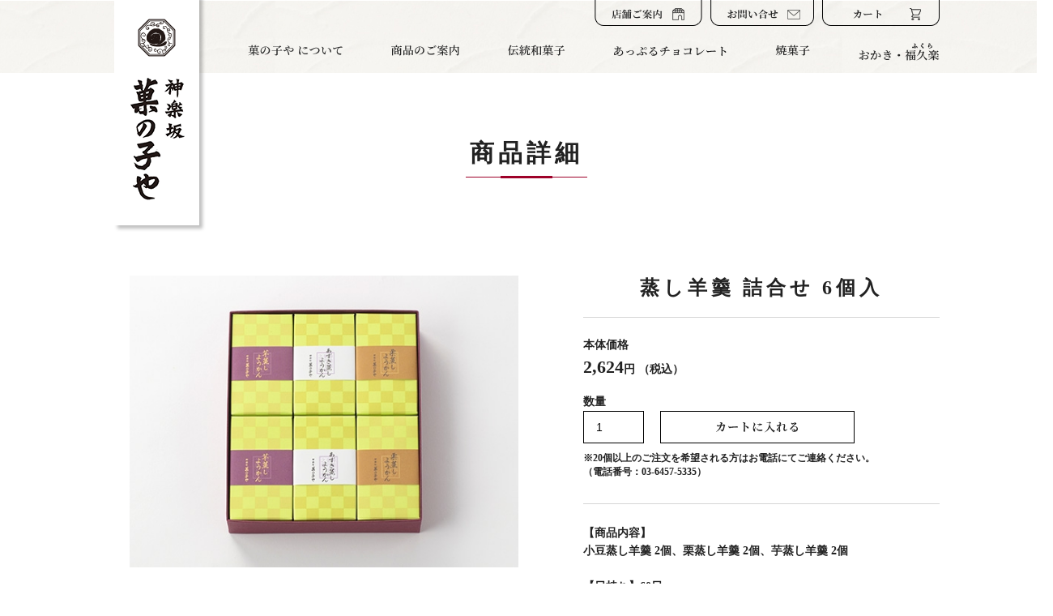

--- FILE ---
content_type: text/html; charset=UTF-8
request_url: https://www.kagurazaka-kanokoya.com/products/?pid=1507187973-486158
body_size: 4154
content:
<!doctype html>
<html lang="ja">
<head>
  <meta charset="utf-8">
  <title>蒸羊羹 | 蒸し羊羹 詰合せ 6個入 | 商品のご案内 | 東京は神楽坂にある和菓子店</title>
  <meta name="description" content="神楽坂菓の子やは、東京都新宿区の神楽坂に店を構える和菓子屋です。添加物を極力使用せず、高品質で美味しい菓の子やの和菓子は、お歳暮やギフトなど幅広くご利用いただけます。お取り寄せも承っておりますので、神楽坂にお越しの際はぜひお立ち寄りください。">
  <meta name="keywords" content="神楽坂,菓の子や,伝統和菓子,あっぷるチョコレート,焼菓子,おかき,福久楽,商品一覧">
  <meta name="robots" content="INDEX,FOLLOW">
  <meta name="format-detection" content="telephone=no">
  <meta name="viewport" content="target-densitydpi=device-dpi,width=768,user-scalable=yes" />
  <!-- CSS -->
  <link href="../css/reset.css" rel="stylesheet" type="text/css">
  <link href="../css/base.css?v0.00" rel="stylesheet" type="text/css">
  <link href="../css/content.css?v0.00" rel="stylesheet" type="text/css">
  <!--[if lt IE 9]>
    <script src="http://html5shiv.googlecode.com/svn/trunk/html5.js"></script>
  <![endif]-->
  <!-- JS -->
	<script src="//ajax.googleapis.com/ajax/libs/jquery/1.8/jquery.min.js"></script><!-- jQueryの読み込み -->
  <script>window.jQuery || document.write('<script src="../js/jquery.min.js"><\/script>')</script><!-- 上記CDNダウン時のフォールバック -->
   <script>
  (function(i,s,o,g,r,a,m){i['GoogleAnalyticsObject']=r;i[r]=i[r]||function(){
  (i[r].q=i[r].q||[]).push(arguments)},i[r].l=1*new Date();a=s.createElement(o),
  m=s.getElementsByTagName(o)[0];a.async=1;a.src=g;m.parentNode.insertBefore(a,m)
  })(window,document,'script','https://www.google-analytics.com/analytics.js','ga');

  ga('create', 'UA-48003539-43', 'auto');
ga('require', 'displayfeatures');
  ga('send', 'pageview');

</script>
</head>

<body>
  <header id="header">
     <div class="header_inner">
    <div class="logo"><a href="/" class="ov_hover"><img src="/common_img/logo.png" alt="菓の子や"></a></div>
    
    <ul class="h_nav">
    <li class="h_nav02"><a href="/shop/"><img src="/common_img/sub02_off.png" alt="店舗ご案内"></a></li>
    <li class="h_nav03"><a href="/contact/"><img src="/common_img/sub03_off.png" alt="お問い合せ"></a></li>
    <li class="h_nav01"><a href="/regist/"><img src="/common_img/sub01_off.png" alt="お買い物はこちら"></a></li>
    </ul>
        
    <nav id="gnav">
    <ul class="clearfix">
        <li class="nav01"><a href="/about/" class="ov_hover"><img src="/common_img/nav01.png" alt="神楽坂 菓の子や について"></a></li>
        <li class="nav02 has-sub"><a href="#" class="ov_hover"><img src="/common_img/nav02.png" alt="商品のご案内"></a></li>
        <li class="nav03"><a href="/tradition/" class="ov_hover"><img src="/common_img/nav03.png" alt="伝統和菓子"></a></li>
        <li class="nav04"><a href="/apple/" class="ov_hover"><img src="/common_img/nav04.png" alt="あっぷるチョコレート"></a></li>
        <li class="nav05"><a href="/baked/" class="ov_hover"><img src="/common_img/nav05.png" alt="焼菓子"></a></li>
        <li class="nav06"><a href="/okaki/" class="ov_hover"><img src="/common_img/nav06.png" alt="おかき・福久楽"></a></li>
    </ul>
    </nav>
</div>
<div class="sub_nav">
    <div class="inner">
        <ul>
            <li>
                <a href="/products/?ca=1" class="ov_hover"><img src="/common_img/snav01.png" alt="大栗饅頭"></a>
            </li>
            <li>
                <a href="/products/?ca=3" class="ov_hover"><img src="/common_img/snav02.png" alt="あっぷるチョコレート"></a>
            </li>
            <li>
                <a href="/products/?ca=2" class="ov_hover"><img src="/common_img/snav06.png" alt="焼菓子"></a>
            </li>
            <li class="width">
                <a href="/products/?ca=8" class="ov_hover"><img src="/common_img/snav04.png" alt="懐石ゼリー"></a>
            </li>

            <li>
                <a href="/products/?ca=11" class="ov_hover"><img src="/common_img/snav05.png" alt="きんつば"></a>
            </li>
            <li>
                <a href="/products/?ca=4" class="ov_hover"><img src="/common_img/snav03.png" alt="いちごチョコレート"></a>
            </li>
            <li>
                <a href="/products/?ca=9" class="ov_hover"><img src="/common_img/snav07.png" alt="寒天小豆"></a>
            </li>
            <li class="width">

                <a href="/products/?ca=6" class="ov_hover"><img src="/common_img/snav11.png" alt="水羊羹"></a>
            </li>

            <li>
                <a href="/products/?ca=12" class="ov_hover"><img src="/common_img/snav09.png" alt="夏季限定 涼菓　あゆ"></a>
            </li>
            <li>
                <a href="/products/?ca=5" class="ov_hover"><img src="/common_img/snav10.png" alt="おかき/福久楽"></a>
            </li>
            <li>
                <a href="/products/?ca=7" class="ov_hover"><img src="/common_img/snav08.png" alt="蒸し羊羹"></a>
            </li>
            <li class="width">
                <a href="/products/?ca=10" class="ov_hover"><img src="/common_img/snav12.png" alt="その他"></a>
            </li>
        </ul>
    </div>
</div>

    <article class="mainvisual">
      <h2 class="hr_v_c">商品詳細</h2>
    </article>
    <!-- end mainvisual -->
  </header>
  <!-- end header -->

  <main class="main inner">
    <section class="content">
    	<div class="detail clearfix">
       <!--<div>
            <p><img src="../image/shop_tit0%cn%.gif" alt="Stole＆Muffler ストール＆マフラー" width="352" height="44"><br></p>
          </div>-->
      	<div class="item-photo clearfix">
          <div class="item_wrap mb20"><div id="Target-img"><img src="./product_img/1507187973-486158_1.jpg?r=370649886" id="Fade1" name="main_img"></div></div>
          <ul id="Thumbs" class="clearfix">
            <li ><img src="./product_img/1507187973-486158_1.jpg?r=19230586" id="1"></a></li><li ><img src="./product_img/1507187973-486158_2.jpg?r=290065295" id="1"></a></li><li class="mr00"><img src="./product_img/1507187973-486158_3.jpg?r=1219649761" id="1"></a></li>
          </ul>
        </div>
        <!-- /item-photo -->
        <div class="description">
        	<h3>蒸し羊羹 詰合せ 6個入</h3>
          <!--dl>
            <dd></dd>
          </dl-->

          <div class="price mb15">
          	<span>本体価格</span>
            <p class="text_bold"><span class="fz22">2,624</span>円 <small>（税込）</small></p>
          </div>


          <div class="cart clearfix">
          	<p>数量</p>
            <form method="post" action="../regist/" style="margin:0px;">
            <div class="qty">
              <input value="1" min="1" max="30" type="number" name="quantity">
            </div>

            <div class="cart_btn2"><input type="image" src="./images/btn_cart2.png" value="カートに入れる"></div>
            <input type="hidden" name="pid" value="1507187973-486158">
            <input type="hidden" name="dispcart" value="1">
            </form>
          </div>
          <div class="mt10 fz12">※20個以上のご注文を希望される方はお電話にてご連絡ください。<br>（電話番号：03-6457-5335）
          </div>
          <div class="tag mt30">
          	<p>【商品内容】<br />
小豆蒸し羊羹 2個、栗蒸し羊羹 2個、芋蒸し羊羹 2個<br />
<br />
【日持ち】60日<br />
(※日持ちとは:商品のお届け日から消費期限・賞味期限までのおおよその日数です。)<br />
<br />
【アレルギーについて】<br />
小麦<br />
<br />
【備考】<br />
夏季はお取り扱いございません。</p>
          </div>

          
	<div class="tag bd-t--none choose">
	<p>以下の包装紙でお届けいたします。</p>
	<ul class="clearfix"><li class="pull_left mr15">
	<img src="./product_img/1507187973-486158_4.jpg" alt="白色" class="pt05" width="177">
	</li></ul></div>
	

          <div class="tag bd-t--none">
            <ul>
              <li class="mt05"><a href="../shopping/help.html">ご購入の流れ</a></li>
              <li class="mt05"><a href="../shopping/tokutei.html">特定商取引について</a></li>
              <li class="mt05"><a href="../shopping/privacy.html">個人情報保護方針</a></li>
              <li class="mt05"><a href="../shopping/kiyaku.html">ご利用規約</a></li>
              <li class="mt05"><a href="../shopping/help.html#return">返品について</a></li>
            </ul>
          </div>
        </div>
      </div>

      <div class="btn01 products_detail_BACK"><a href="./?p=1&ca=7" class="ov_hover btn_s_arw_l">一覧へ戻る</a></div>
    </section>
    <!-- end content -->

    <article id="ichiran" class="category ichiran">
    	<section class="inner clearfix">
        <h3 class="center mb80">商品一覧</h3>
                <ul class="clearfix">
            <li><a href="/products/?ca=1"><img src="/common_img/cat_01.png"><br>大栗饅頭</a></li>
            <li><a href="/products/?ca=11"><img src="/common_img/cat_02.png"><br>きんつば</a></li>
            <li><a href="/products/?ca=3"><img src="/common_img/cat_04.png"><br>あっぷるチョコレート</a></li>
            <li><a href="/products/?ca=2"><img src="/common_img/cat_07.png"><br>焼菓子</a></li>
            <li><a href="/products/?ca=4"><img src="/common_img/cat_05.png"><br>いちごチョコレート</a></li>
            <li><a href="/products/?ca=5"><img src="/common_img/cat_06.png"><br>おかき・<ruby><rb>福久楽</rb><rp>（</rp><rt>ふくら</rt><rp>）</rp></ruby></a></li>

            <li><a href="/products/?ca=9"><img src="/common_img/cat_10.png"><br>寒天あずき</a></li>
            <li><a href="/products/?ca=7"><img src="/common_img/cat_08.png"><br>蒸し羊羹</a></li>
            <li><a href="/products/?ca=12"><img src="/common_img/cat_03.png"><br><span>夏季限定</span><br>あゆ</a></li>
            <li><a href="/products/?ca=8"><img src="/common_img/cat_11.png"><br><span>夏季限定</span><br>懐石ゼリー</a></li>
            <li><a href="/products/?ca=6"><img src="/common_img/cat_09.png"><br><span>夏季限定</span><br>水羊羹</a></li>
            <li><a href="/products/?ca=10"><img src="/common_img/cat_12.png"><br>その他</a></li>
        </ul>
        <!-- <ul class="clearfix">
        	<li><a href="../products/?ca=1"><img src="../images/cat_01.png" alt="大栗饅頭"></a></li>
          <li><a href="../products/?ca=11"><img src="../images/cat_02.png" alt="きんつば"></a></li>
          <li><a href="../products/?ca=3"><img src="../images/cat_04.png" alt="あっぷるチョコレート"></a></li>
          <li><a href="../products/?ca=2"><img src="../images/cat_07.png" alt="焼菓子"></a></li>
          <li><a href="../products/?ca=4"><img src="../images/cat_05.png" alt="いちごチョコレート"></a></li>
          <li><a href="../products/?ca=5"><img src="../images/cat_06.png" alt="おかき"></a></li>

          <li><a href="../products/?ca=9"><img src="../images/cat_10.png" alt="寒天あずき"></a></li>
          <li><a href="../products/?ca=7"><img src="../images/cat_08.png" alt="蒸羊羹"></a></li>
          <li><a href="../products/?ca=12"><img src="../images/cat_03.png" alt="あゆ"></a></li>
          <li><a href="../products/?ca=8"><img src="../images/cat_11.png" alt="竹懐石ゼリー"></a></li>
          <li><a href="../products/?ca=6"><img src="../images/cat_09.png" alt="水羊羹"></a></li>
          <li><a href="../products/?ca=10"><img src="../images/cat_12.png" alt="その他"></a></li>
        </ul> -->
      </section>
    </article>
    <!-- end concept -->

  </main>
  <!-- end main -->

  <footer id="footer">
    <article class="inner clearfix">
        <div class="flogo"><a href="/" class="ov_hover"><img src="/common_img/f_logo.png" alt="菓の子や"></a></div>
      <nav id="fnav">
        <ul class="clearfix">
          <li class="nav01"><a href="/about/" class="ov_hover">菓の子やについて</a></li>
          <li class="nav03"><a href="/tradition/" class="ov_hover">伝統和菓子</a></li>
          <li class="nav05"><a href="/baked/" class="ov_hover">焼菓子</a></li>
          <li class="nav04"><a href="/apple/" class="ov_hover">あっぷるチョコレート</a></li>
          <li class="nav06"><a href="/okaki/" class="ov_hover">おかき・<ruby><rb>福久楽</rb><rp>（</rp><rt>ふくら</rt><rp>）</rp></ruby></a></li>
        </ul>
      </nav>
      <ul class="fmenu01">
        <li><a href="/shopping/tokutei.html" class="ov_hover">特定商取引について</a></li>
        <li><a href="/shopping/kiyaku.html" class="ov_hover">ご利用規約</a></li>
        <li><a href="/shopping/privacy.html" class="ov_hover">個人情報保護方針</a></li>
        <li><a href="/shopping/help.html" class="ov_hover">ご購入の流れ</a></li>
      </ul>
      
      <ul class="fmenu01 mb00">  
        <li><a href="/shop/" class="ov_hover"><img src="/common_img/f_btn02.png" alt="店舗ご案内"></a></li>
        <li><a href="/contact/" class="ov_hover"><img src="/common_img/f_btn03.png" alt="お問い合せ"></a></li>
        <li><a href="/regist/" class="ov_hover"><img src="/common_img/f_btn01.png" alt="カートを見る"></a></li>
      </ul>
    </article>
    <div class="pagetop"><a href="#header"><img src="/common_img/ptop.png" alt="page top"></a></div>
  </footer>
  <!-- end footer -->
  <script src="../js/common.js"></script>
  <script src="../js/scroll.js"></script>
  <script src="../js/swapimg.js"></script>
   
  <!-- ここから -->
<script type="text/javascript" src="https://www.google.com/jsapi?key="></script>
<script src="https://api.all-internet.jp/accesslog/access.js" language="javascript" type="text/javascript"></script>
<script language="JavaScript" type="text/javascript">
<!--
var s_obj = new _WebStateInvest();
document.write('<img src="/log.php?referrer='+escape(document.referrer)+'&st_id_obj='+encodeURI(String(s_obj._st_id_obj))+'" width="1" height="1" style="display:none">');
//-->
</script>
<!-- ここまで -->
</body>
</html>

--- FILE ---
content_type: text/css
request_url: https://www.kagurazaka-kanokoya.com/css/reset.css
body_size: 1820
content:
@charset "UTF-8";
/* 
※このファイルは基本的に編集しないこと。他のCSSで設定上書きでの対処を推奨。
==================================================================================================== */
html, body, div, span, object, iframe, h1, h2, h3, h4, h5, h6, p, blockquote, pre, abbr, address, cite, code, del, dfn, em, img, ins, kbd, q, samp, small, strong, var, b, i, dl, dt, dd, ol, ul, li, fieldset, form, label, legend, table, caption, tbody, tfoot, thead, tr, th, td, article, aside, canvas, details, figcaption, figure, footer, header, main, menu, nav, section, summary, time, mark, audio, video { margin:0; padding:0; border:0; outline:0; font-size:100%; vertical-align:baseline; background:transparent; }
body { -webkit-text-size-adjust: 100%; /* 画面回転時の自動文字サイズ調整機能OFF */ word-break: break-word;}
article, aside, details, figcaption, figure, footer, header, main, menu, nav, section { display:block; }
img { vertical-align:top; font-size:0; -ms-interpolation-mode: bicubic; /* IE系での画像リサイズ時のリサンプリング設定 */ background: transparent; -ms-filter: "progid:DXImageTransform.Microsoft.gradient(startColorstr=#00FFFFFF,endColorstr=#00FFFFFF)"; /* IE8 */  filter: progid:DXImageTransform.Microsoft.gradient(startColorstr=#00FFFFFF, endColorstr=#00FFFFFF);   /* IE6 & 7 */
zoom: 1; }
ol, ul { list-style:none; }
blockquote, q { quotes:none; }
blockquote:before, blockquote:after, q:before, q:after { content:""; content:none; }
a { margin:0; padding:0; font-size:100%; vertical-align:baseline; background:transparent; }
a:focus { outline:none; }
ins { background-color:#ff9; color:#000; text-decoration:none; }
mark { background-color:#ff9; color:#000; font-style:italic; font-weight:bold; }
del { text-decoration:line-through; }
abbr[title], dfn[title] { border-bottom:1px dotted; cursor:help; }
hr { display:block; height:1px; border:0; border-top:1px solid #cccccc; margin:1em 0; padding:0; }
table { border-collapse:collapse; border-spacing:0; }
input, select { vertical-align:middle; font-size:100%; }
textarea { font-size:100%; }
pre, code, kbd, samp, tt { font-family:monospace; }
sub, sup { margin:0; padding:0; border:0; outline:0; }
@media print {
body { -webkit-print-color-adjust:exact; /* 印刷時の背景印刷 */ }
}

.pull_right { float:right!important }
.pull_left { float:left!important }

/* lightbox */
#jquery-overlay { position: absolute; top: 0; left: 0; z-index: 900; width: 100%; height: 500px; }
#jquery-lightbox { position: absolute; top: 0; left: 0; width: 100%; z-index: 1000; text-align: center; line-height: 0; }
#jquery-lightbox a img { border: none; max-width:100%; height:auto; }
#lightbox-image { max-width:100% !important; height:auto; }
#lightbox-container-image-box { position: relative; background-color: #fff; width: 250px; height: 250px; margin: 0 auto; }
#lightbox-container-image { padding: 10px; }
#lightbox-loading { position: absolute; top: 40%; left: 0%; height: 25%; width: 100%; text-align: center; line-height: 0; }
#lightbox-nav { position: absolute; top: 0; left: 0; height: 100%; width: 100%; z-index: 10; }
#lightbox-container-image-box > #lightbox-nav { left: 0; }
#lightbox-nav a { outline: none; width:50%; }
#lightbox-nav-btnPrev, #lightbox-nav-btnNext { width: 0%; height: 0%; zoom: 1; display: none; }
#lightbox-nav-btnPrev { left: 0; float: left; }
#lightbox-nav-btnNext { right: 0; float: right; }
#lightbox-container-image-data-box { margin:auto; overflow:inherit !important; }
#lightbox-container-image-data { padding: 0 10px; color: #666; background-color:#FFF; margin:0; position:relative; float:left; width:100%; }
#lightbox-container-image-data:before { height:100%; position:absolute; left:-10px; width:10px; top:0; content:""; background-color:#FFF; }
#lightbox-container-image-data:after { height:100%; position:absolute; right:-10px; width:10px; top:0; content:""; background-color:#FFF; }
#lightbox-container-image-data #lightbox-image-details { width: 70%; float: left; text-align: left; padding-top:10px; }
#lightbox-image-details-caption { font-weight: bold; display: block !important; position: relative; z-index: 100; line-height: 1.6; top: -8px; }
#lightbox-image-details-currentNumber { clear: left; padding-bottom: 1.0em; visibility:hidden; padding-top:10px;}
#lightbox-secNav-btnClose { width: 66px; float: right; padding-bottom: 0.7em; }
.lightbox { position:relative; display:inline-block; padding:0;}
.lightbox:after { display:inline-block; width:29px; height:29px; position:absolute; right:5px; bottom:5px; z-index:10; background-image:url(../common_img/lightbox/ico-zoom.png); background-repeat:no-repeat; background-position:center center; content:""; }


--- FILE ---
content_type: text/css
request_url: https://www.kagurazaka-kanokoya.com/css/base.css?v0.00
body_size: 3430
content:
@charset "utf-8";
/* CSS Document */
/*====================================================================================
■01.RESET HTML
■02.CLEAR FLOAT
■03.MARGIN DEFAULT
■04.LAYOUT
■05.USE MEDIA
■06.OTHER
■07.PAGE UP
■08.HEADER
■09.GOLABLE NAVIGATION
■10.FOOTER
====================================================================================*/
/*====================================================================================
■01.RESET HTML
====================================================================================*/
* { -webkit-box-sizing:border-box; -moz-box-sizing:border-box; box-sizing:border-box }
:before, :after { -webkit-box-sizing:border-box; -moz-box-sizing:border-box; box-sizing:border-box }
h4 { font-size:14px; }
ul, li { list-style:none; }
.ov_hover img { margin:0px; padding:0px; border:0px;transition:All 0.3s ease; -webkit-transition:All 0.3s ease; -moz-transition:All 0.3s ease; -o-transition:All 0.3s ease; }
.ov_hover:hover img { opacity:0.7; filter:alpha(opacity=70); -ms-filter: "alpha( opacity=70)"; }
a { color: #333; text-decoration:underline; }
a:hover { text-decoration: none; }
p { line-height: 1.6;}
html{
	overflow-y:auto;	
}
body {
	background:#fff; 
	font-size:14px; color:#222; 
	font-family: 游明朝,"Yu Mincho",YuMincho,"Hiragino Mincho ProN",HGS明朝E,メイリオ,Meiryo,serif;
	min-width:1300px;
	overflow:hidden;
	position: relative;
	font-weight: bold;
}

/*====================================================================================
■02.CLEAR FLOAT
====================================================================================*/
.clearfix:after { clear: both; display: block; content: " "; height: 0px; visibility: hidden; }
/* Hide these rules from IE-mac \*/
* html .clearfix { height: 1%; }
.clearfix { display: block; }
/*====================================================================================
■03.MARGIN DEFAULT
====================================================================================*/
/*--------------------------------------------------
	margin 
-------------------------------------------------- */ 
.m00 { margin: 0px !important; }
.m05 { margin: 5px !important; }
.m10 { margin: 10px !important; }
.m15 { margin: 15px !important; }
.m20 { margin: 20px !important; }
.m25 { margin: 25px !important; }
.m30 { margin: 30px !important; }
.m35 { margin: 35px !important; }
.m40 { margin: 40px !important; }
.m45 { margin: 45px !important; }
.mt00 { margin-top: 0px !important; }
.mt05 { margin-top: 5px !important; }
.mt10 { margin-top: 10px !important; }
.mt15 { margin-top: 15px !important; }
.mt20 { margin-top: 20px !important; }
.mt25 { margin-top: 25px !important; }
.mt30 { margin-top: 30px !important; }
.mt33 { margin-top: 33px !important; }
.mt35 { margin-top: 35px !important; }
.mt40 { margin-top: 40px !important; }
.mt45 { margin-top: 45px !important; }
.mt495 { margin-top: 495px !important; }
.mt535 { margin-top: 535px !important; }
.mr00 { margin-right: 0px !important; }
.mr05 { margin-right: 5px !important; }
.mr10 { margin-right: 10px !important; }
.mr15 { margin-right: 15px !important; }
.mr20 { margin-right: 20px !important; }
.mr25 { margin-right: 25px !important; }
.mr30 { margin-right: 30px !important; }
.mr35 { margin-right: 35px !important; }
.mr40 { margin-right: 40px !important; }
.mr45 { margin-right: 45px !important; }
.mr55 { margin-right: 55px !important; }
.mr155 { margin-right: 155px !important; }
.mb00 { margin-bottom: 0px !important; }
.mb05 { margin-bottom: 5px !important; }
.mb10 { margin-bottom: 10px !important; }
.mb15 { margin-bottom: 15px !important; }
.mb20 { margin-bottom: 20px !important; }
.mb25 { margin-bottom: 25px !important; }
.mb30 { margin-bottom: 30px !important; }
.mb35 { margin-bottom: 35px !important; }
.mb40 { margin-bottom: 40px !important; }
.mb45 { margin-bottom: 45px !important; }
.ml00 { margin-left: 0px !important; }
.ml05 { margin-left: 5px !important; }
.ml10 { margin-left: 10px !important; }
.ml15 { margin-left: 15px !important; }
.ml20 { margin-left: 20px !important; }
.ml25 { margin-left: 25px !important; }
.ml30 { margin-left: 30px !important; }
.ml35 { margin-left: 35px !important; }
.ml40 { margin-left: 40px !important; }
.ml45 { margin-left: 45px !important; }
.ml80 { margin-left: 80px !important; }

/* 
--------------------------------------------------
	padding
-------------------------------------------------- */
.p00 { padding-top: 0px !important; }
.p05 { padding-top: 5px !important; }
.p10 { padding-top: 10px !important; }
.p15 { padding-top: 15px !important; }
.p20 { padding-top: 20px !important; }
.p25 { padding-top: 25px !important; }
.p30 { padding-top: 30px !important; }
.p35 { padding-top: 35px !important; }
.p40 { padding-top: 40px !important; }
.p45 { padding-top: 45px !important; }
.pt00 { padding-top: 0px !important; }
.pt05 { padding-top: 5px !important; }
.pt10 { padding-top: 10px !important; }
.pt15 { padding-top: 15px !important; }
.pt20 { padding-top: 20px !important; }
.pt25 { padding-top: 25px !important; }
.pt30 { padding-top: 30px !important; }
.pt35 { padding-top: 35px !important; }
.pt40 { padding-top: 40px !important; }
.pt45 { padding-top: 45px !important; }
.pr00 { padding-right: 0px !important; }
.pr05 { padding-right: 5px !important; }
.pr10 { padding-right: 10px !important; }
.pr15 { padding-right: 15px !important; }
.pr20 { padding-right: 20px !important; }
.pr25 { padding-right: 25px !important; }
.pr30 { padding-right: 30px !important; }
.pr35 { padding-right: 35px !important; }
.pr40 { padding-right: 40px !important; }
.pr45 { padding-right: 45px !important; }
.pb00 { padding-bottom: 0px !important; }
.pb05 { padding-bottom: 5px !important; }
.pb10 { padding-bottom: 10px !important; }
.pb15 { padding-bottom: 15px !important; }
.pb20 { padding-bottom: 20px !important; }
.pb25 { padding-bottom: 25px !important; }
.pb30 { padding-bottom: 30px !important; }
.pb35 { padding-bottom: 35px !important; }
.pb40 { padding-bottom: 40px !important; }
.pb45 { padding-bottom: 45px !important; }
.pl00 { padding-left: 0px !important; }
.pl05 { padding-left: 5px !important; }
.pl10 { padding-left: 10px !important; }
.pl15 { padding-left: 15px !important; }
.pl20 { padding-left: 20px !important; }
.pl25 { padding-left: 25px !important; }
.pl30 { padding-left: 30px !important; }
.pl35 { padding-left: 35px !important; }
.pl40 { padding-left: 40px !important; }
.pl45 { padding-left: 45px !important; }
/*====================================================================================
■04.LAYOUT
====================================================================================*/

/*====================================================================================
■05.USE MEDIA
====================================================================================*/
.media_txt .txt { }
.media_txt .img { width: 40%; }
.media_txt .img img { width:100%; height:auto }
.pic_l .img { float:left; margin-right:10px; }
.pic_r .img { float:right; margin-left:10px; }
/*====================================================================================
■06.OTHER
====================================================================================*/
/* 主に新着情報への使用想定だが、通常コンテンツ内で使用も可 */
.text_left { text-align:left }
.text_right { text-align:right }
.text_center { text-align:center }
.text_justify { text-align:justify }
.text_nowrap { white-space:nowrap }
.text_lowercase { text-transform:lowercase }
.text_uppercase { text-transform:uppercase }
.text_capitalize { text-transform:capitalize }
.text_muted { color:#777 }
.text_normal { font-weight:normal !important; }
.text_bold { font-weight:bold; }
.text_red { color:#E75942; }
.text_grey { color:#999999; }
.text_pink { color:#FF1493; }
.text_green { color:#39B221; }
.text_blue { color:#3399FF; } /* このブルーはリンク色のブルーとは色味を若干変える事を推奨 */
.text_yellow { color:#EECC00; }
.text_white { color:#F0F0F0; }
.float_right{float: right;}
.float_left{float: left;}
.fs15{font-size: 15px;}
.fs25{font-size: 25px;}

.lettr_s01{letter-spacing:0.3rem;}
/*====================================================================================
■07.PAGE UP
====================================================================================*/

/*====================================================================================
■08.HEADER
====================================================================================*/
#header{
	
}
.header_inner{
	width:1020px;
	height:90px;
	margin:0 auto;	
	position:relative;
}
h1{
	font-size:11px;
	color:#b2b1b2;
	line-height:15px;
	position:absolute;
	left:0;
	top:15px;
}
.logo{
	position:absolute;
	top:0;
	left:0;
	z-index:5;
	z-index: 99999;
}
.h_nav{
	position:absolute;
	right:0;
	top:0;
}
.h_nav li{
	float:left;
	margin:0 0 0 10px;
}
.h_nav a{
	display:block;
	text-align:center;
}


/*====================================================================================
■09.GOLABLE NAVIGATION
====================================================================================*/
#gnav{ 
	position:absolute; 
	right:0;
	bottom:0;
}
#gnav > ul {
	display: flex;
  display: -webkit-flexbox;
  display: -moz-flexbox;
	display: -ms-flexbox;
	justify-content: flex-end;
	padding-bottom: 15px;
}
#gnav > ul > li {float:left; margin-left:60px;}
#gnav > ul > li img {
	vertical-align: bottom;
}
#gnav > ul > li > a{
	
	padding: 0;
	text-decoration:none;
	line-height:1;
}

.inner{
	width:1020px;
	margin:0 auto;	
}
.main{
	
}
.fz10{
	font-size:10px !important;	
}
.fz12{
	font-size:12px !important;	
}
.fz14{
	font-size:14px !important;	
}
.fz16{
	font-size:16px;	
}
.fz18{
	font-size:18px;	
}
.fz20{
	font-size:20px;	
}


/*====================================================================================
■09.
====================================================================================*/
.center{
	text-align:center;	
}
.right{
	text-align:right;	
}
img.fl_right{
	float:right;
	margin-left:10px;	
}
img.fl_left{
	float:left;
	margin-right:10px;	
}
.pagination{
  margin:0;  
}
.pagination li{
  float:left; 
}
.pagination li:last-child{
  float:right;  
}
.pagination li.back{
  width:500px;
	text-align:center;
}
.pagination a{
	display:block;
	text-decoration:none;
}
/*
.pagination li a:hover img{
	opacity:0.7; filter:alpha(opacity=70); -ms-filter: "alpha( opacity=70)";
}
*/
.hidden{
	display:none;	
}

/*==========================================
■10.FOOTER
====================================================================================*/
#footer{
	margin-top:60px;
}
#footer > .inner{
	position:relative;
	color:#fff;
	padding:0 0 50px;
}
.flogo{
	margin:0 0 85px;
	text-align:center;
}
#fnav{
	text-align:center;
	padding:0 0 10px;
	margin:0 0 30px;
	border-bottom:1px solid #d6d6d6;
}
#fnav li{
	display:inline-block;
	margin:0 30px;
}

#fnav li a{
	text-decoration:none;
	font-size:12px;
}
#fnav li img {
	vertical-align: bottom;
}
.fmenu01{
	text-align:center;
	margin:0 0 30px;	
}
.fmenu01 li a,
.fmenu01 li{
	display:inline-block;
	margin:0 15px;
	font-size:12px;
	text-decoration:none;
}


.pagetop{
	position: fixed;
	right:4%;
	bottom:-215px;
}
.pagetop a{
	display: block;
}
#Breadcrumbs{
	margin:10px auto 50px;
	width:1020px;
	padding:0;
	color:#a7a6a6;
	line-height:1;
	font-size:16px;
}
#Breadcrumbs a{
	color:#a7a6a6;
	text-decoration:underline;
}
#Breadcrumbs span{
	margin:0 5px;
}

.sub_nav {
	background: rgba(255,255,255,0.95);
	position: absolute;
	left: 0;
	top: 90px;
	right: 0;
	z-index: 9999;
	display: none;
}
.sub_nav ul {
	overflow: hidden;
	margin-left: 145px;
	padding: 9px 0;
}
.sub_nav ul li {
	display: block;
	float: left;
	width: 210px;
	margin-left: 17px;
	text-align: right;
}
.sub_nav ul li.width {
	width: 185px;
	margin-left: 9px;
}

.tatehan{padding-top: 0.5rem;}


/*==========================================
■11.ichiran
====================================================================================*/
#ichiran.ichiran{
	padding:100px 0 90px;	
}
#ichiran.ichiran li{
	float:left;
	margin:0 5px 60px 0;
}
#ichiran.ichiran li:nth-child(6n){
	margin-right:0;
}
#ichiran.ichiran li a{
	display:block;
	line-height:1;
	position:relative;
	text-align: center;
	text-decoration: none;
}
#ichiran.ichiran li a:hover{
	opacity:0.8;	
}
#ichiran.ichiran li a span{
	font-size: 10px;
	display: block;
	margin-bottom: -11px;
}
#ichiran.ichiran li img{
	margin-bottom: 10px;
}
#ichiran.ichiran h3{
	font-size: 28px;
	letter-spacing: 0.3rem;
	text-align: center;
	padding-bottom: 10px;
	background: url(../common_img/hr_red_small.png) no-repeat bottom center;
}

/***************************************************************************************************************************************/
@media screen and (max-width: 768px) {
	body {
		background:#fff; 
		width:768px;
		min-width:768px;
		max-width:768px; }

	.header_inner,
	.inner{
		margin:0 auto;
		width:720px; }

	.header_inner {
		height:290px; }


	* {
		max-width:768px;
		float:none; }
	header,
	main,
	footer {
		margin:0 auto;
		display:block;
		width:768px;
		max-width:768px;
		min-width:768px;
		overflow:hidden; }
	.concept { 
		width:768px;
		width:100%; }
	img {
		max-width:100%;
		heigth:auto; }

	.h_nav a img {
		width:auto;
		height:40px; }

	#gnav{
		width:490px;
		position:absolute; 
		right:20px;
		top:80px; }
	#gnav > ul {
		position:relative;
		height:180px;
		display: block; }

	#gnav > ul > li {
		position:absolute; 
		float:none;
		width:210px;
		display: block;
		margin:0; }
	#gnav > ul > li:nth-child(1) {
		bottom:150px;
		left:0; }
	#gnav > ul > li:nth-child(2) {
		bottom:100px;
		left:0; }
	#gnav > ul > li:nth-child(3) {
		bottom:150px;
		right:0; }
	#gnav > ul > li:nth-child(4) {
		bottom:100px;
		right:0; }
	#gnav > ul > li:nth-child(5) {
		bottom:50px;
		right:0; }
	#gnav > ul > li:nth-child(6) {
		bottom:0;
		right:0; }
	.sub_nav {
		top: 290px; }
	.sub_nav ul {
		margin-left: 200px; }
	.sub_nav ul li {
		float:left;
		width: 250px;
		margin:0;
		text-align:left; }
	.sub_nav ul li.width {
		float: left;
		width: 250px;
		margin:0; }
	.sub_nav ul li:nth-child(4n+1) { padding-left:0; }
	.sub_nav ul li:nth-child(4n+2) { padding-left:18px; }
	.sub_nav ul li:nth-child(4n+3) { padding-left:17px; }
	.sub_nav ul li:nth-child(4n+0) { padding-left:0; }


	#gnav > ul > li:nth-child(1) > a img,
	#gnav > ul > li:nth-child(2) > a img,
	#gnav > ul > li:nth-child(3) > a img,
	#gnav > ul > li:nth-child(5) > a img {
		width:auto;
		height:21px; }
	#gnav > ul > li:nth-child(4) > a img {
		width:auto;
		height:18px; }
	#gnav > ul > li:nth-child(6) > a img {
		width:auto;
		height:33px; }

	.text_right {
		text-align:center; }

	#ichiran.ichiran {
		padding:50px 0 40px;	
	}
	#ichiran.ichiran ul {
		width:680px;
		padding:0;
		margin:0 auto;
		text-align:center; }
	#ichiran.ichiran li{
		float:left;
		margin:0 2px 60px 2px;
	}
	#ichiran.ichiran li:nth-child(6n){
		margin:0 2px 60px 2;
	}
	#ichiran.ichiran li:nth-child(4n+1){
		clear:both;
		margin:0 2px 60px 2;
	}

}

--- FILE ---
content_type: text/css
request_url: https://www.kagurazaka-kanokoya.com/css/content.css?v0.00
body_size: 8894
content:
@charset "utf-8";
body{
  background: url(../news/images/bg01.jpg) repeat-x center top;
}
.mainvisual{
  width:100%;
  height:170px;
  position:relative;
}
.mainvisual h2{
  text-align:center;
  width:100%;
  position:absolute;
  left:0;
  bottom:40px;
}
.mainvisual h2.hr_v_c{
  font-size: 30px;
padding-bottom: 10px;
letter-spacing: 0.3rem;
}
.mainvisual h2.regist_P{
  font-size: 30px;
  padding-bottom: 10px;
  letter-spacing: 0.3rem;
  background-image: url(../common_img/hr_solid_line.png);
  background-repeat: no-repeat;
  background-position: center bottom;
}
.main{
  padding:80px 0 120px;
  margin-bottom:80px;
  border-bottom:1px solid #000;
}
.news_list{
  margin:0 0 50px;
  position:relative;
}
.news_list li{
  padding:0 0 60px;
  margin:0 0 60px;
  border-bottom:1px solid #d6d6d6;
}
.news_list li:last-child{
  border-bottom:none;
}
.news .date{
  font-size:13px;
  margin:0 0 15px;
}
.news h3{
  font-size:18px;
  color:#222;
  font-weight:normal;
  margin:0 0 40px;
}
.news_pic{
  float:left;
  margin:0 30px 0 0 ;
}
/*.contact a{
  color:#e7150d;
}*/
.privacy p {
  padding:5px 30px 10px;
}
.news_content{
  overflow:hidden;
}
.page_nav2{
  text-align:center;
}
.page_nav2 li{
  display:inline-block;
  margin:0 3px;
  vertical-align:top;
}
.page_nav2 a{
  display:block;
  width:40px;
  height:40px;
  line-height:40px;
  text-align:center;
  text-decoration:none;
  border:1px solid #d6d6d6;
  color:#d6d6d6;
}
.page_nav2 .active a{
  border:1px solid #000;
  color:#000;
}
.page_nav2 li:first-child a, .page_nav2 li:last-child a{
  width:auto;
  height:auto;
  border:none;
}
.about p{
  line-height:50px;
  text-align:center;
  margin:0 0 50px;
}
.about li{
  width:320px;
  float:left;
  margin:0 30px 60px 0;
}
.about li:nth-child(3n){
  margin-right:0;
}
.about_copy_img{
    position: relative;
    width: 1210px;
    margin: auto;  
}
.about_copy{    
    position: absolute;
    font-size: 40px;
    top: 40px;
    right: 70px;
    -ms-writing-mode: tb-rl;
    writing-mode: vertical-rl; 
}
.info{
  margin:80px 0 80px;
}
.mr60{
  margin-right:60px !important;
}
.over{
  overflow:hidden;
  padding-top: 70px;
}
.over dd {
  padding-bottom: 0 !important;
  margin-bottom: 30px;
}
.over dl:first-child {
  margin-right: 200px;
}
.over dd p {
  overflow: hidden;
}
.over dd p span {
  display: block;
  float: left;
  width: 80px;
}
.info dt{
  width:105px;
  float:left;
  font-weight:bold;
}
.info dd{
  padding:0 0 10px 105px;
}
.info th{
  text-align:left;
  font-weight:normal;
}
.map dl{
  margin:20px 0 0 30px;
}
.map dt{
  font-weight:bold;
}
.map dd{
  margin:0 0 20px;
}


.mb60{
  margin-bottom:60px !important;
}
.pp_box{
  padding:20px 30px;
  background:#f7f5f2;
  margin:0 0 20px;
  line-height:2;
}
.pp_box li{
  background: url(../contact/images/ico.jpg) no-repeat left center;
  padding:0 0 0 10px;
}
.tbl_contact{
  margin:0 30px 75px;
}
.tbl_contact table{
  width:100%;
}
.tbl_contact th{
  padding:15px 0 15px 65px;
  font-weight:bold;
  vertical-align:middle;
  text-align:left;
}
.tbl_contact th.hissu{
  background: url(../contact/images/hissu.png) no-repeat left center;
}
.tbl_contact th.ninni{
  background: url(../contact/images/ninni.png) no-repeat left center;
}
.tbl_contact td{
  padding:15px 20px;
  color:#000;
}
.tbl_contact input[type="text"], .tbl_contact input[type="tel"], .tbl_contact input[type="email"]{
  padding:8px;
  width:600px;
  background:#fff;
  border:1px solid #222;
}
textarea {
  padding: 8px;
  background:#fff;
  border:1px solid #222;
  width:600px;
}
select{
  padding:8px;
  background:#fff;
  border:1px solid #222;
}
input#zip{
  width:184px;
  margin:0 5px;
}
.tbl_contact li{
  margin:0 0 15px;
}
.tbl_contact li:last-child{
  margin:0;
}
.noline{
  border-bottom:none !important;
}
.tbl_contact .issue li{
  float:left;
  margin:0 30px 0 0;
}
.tbl_contact .issue li input, .inpt_text input[type="radio"]{
  margin-bottom:4px;
}
.w95{
  width:95px;
}
.tbl_contact input.w550{
  width:635px;
  float:right;
  margin:-5px 0 0;
}
h3.ttl{
  font-size: 20px;
  display: block;
  padding-bottom: 20px;
  padding-left: 20px;
  border-bottom: solid 1px #000;
  letter-spacing: 0.1rem;
}

.content{

}
.products{
  width:760px;
  float:left;
  position:relative;
}

.products h3{
    font-size: 45px;
    font-weight: 400;
    float: right;
    margin-top: 30px;
    margin-right: 17px;
    line-height: 3.5rem;
    letter-spacing: -3.5px;
    float: right;
}
.products h3 span{
  font-size: 18px;
  letter-spacing: 0.1rem;
}
.products h3 span.space{
  padding-top:0.5rem;
  font-size: inherit;
  letter-spacing: -3px;
}
.products .mvOoguri{
  margin-bottom: 20px;
  background: url(../products/images/cat01.png) no-repeat top center;
  height: 474px;
  width: 759px;
  background-size: cover;
  position: absolute;
  right:0;
  top: 0;
}
.products .mvBaked{
  margin-bottom: 20px;
  background: url(../products/images/cat02.png) no-repeat top center;
  height: 474px;
  width: 759px;
  background-size: cover;
  position: absolute;
  right:0;
  top: 0;
}
.products .mvApple{
  margin-bottom: 20px;
  background: url(../products/images/cat03.png) no-repeat top center;
  height: 474px;
  width: 759px;
  background-size: cover;
  position: absolute;
  right:0;
  top: 0;
}
.products .mvIchigo{
  margin-bottom: 20px;
  background: url(../products/images/cat04.png) no-repeat top center;
  height: 474px;
  width: 759px;
  background-size: cover;
  position: absolute;
  right:0;
  top: 0;
}
.products .mvOkaki{
  margin-bottom: 20px;
  background: url(../products/images/cat05.png) no-repeat top center;
  height: 474px;
  width: 759px;
  background-size: cover;
  position: absolute;
  right:0;
  top: 0;
}
.products .mvMizuyo{
  margin-bottom: 20px;
  background: url(../products/images/cat06.png) no-repeat top center;
  height: 474px;
  width: 759px;
  background-size: cover;
  position: absolute;
  right:0;
  top: 0;
}
.products .mvRyoayu h3,
.products .mvJerry h3,
.products .mvMizuyo h3{
  line-height: 2.5rem;
}
.products .mvMushi{
  margin-bottom: 20px;
  background: url(../products/images/cat07.png) no-repeat top center;
  height: 474px;
  width: 759px;
  background-size: cover;
  position: absolute;
  right:0;
  top: 0;
}
.products .mvAzuki{
  margin-bottom: 20px;
  background: url(../products/images/cat09.png) no-repeat top center;
  height: 474px;
  width: 759px;
  background-size: cover;
  position: absolute;
  right:0;
  top: 0;
}
.products .mvJerry{
  margin-bottom: 20px;
  background: url(../products/images/cat08.png) no-repeat top center;
  height: 474px;
  width: 759px;
  background-size: cover;
  position: absolute;
  right:0;
  top: 0;
}
.products .mvOther{
  margin-bottom: 20px;
  background: url(../products/images/cat10.png) no-repeat top center;
  height: 474px;
  width: 759px;
  background-size: cover;
  position: absolute;
  right:0;
  top: 0;
}
.products .mvKintsu{
  margin-bottom: 20px;
  background: url(../products/images/cat11.png) no-repeat top center;
  height: 474px;
  width: 759px;
  background-size: cover;
  position: absolute;
  right:0;
  top: 0;
}
.products .mvRyoayu{
  margin-bottom: 20px;
  background: url(../products/images/cat12.png) no-repeat top center;
  height: 474px;
  width: 759px;
  background-size: cover;
  position: absolute;
  right:0;
  top: 0;
}


.sidebar{
  width:250px;
  height:700px;/*min-height: 620px;*/
  float:right;
  margin:0 -10px 0 0;
  background: url(../products/images/bg01.png) no-repeat top center;
  /*padding:40px;*/
  position:relative;
}

.sidebar ul{
  width:170px;
  margin-top: 0px;
}

.sidebar li{
  float:right;
  margin:0 3px 0 0;
  padding-top: 1.5rem;

  -webkit-writing-mode: vertical-rl;
  -ms-writing-mode: tb-rl;
  writing-mode: vertical-rl;
  font-size: 15px;
  width: 25px;
}
.sidebar li.ruby{width: 30px;}
.sidebar li a:before{
  content: "■";
  color: #9d062d;
  font-size: 6px;
  padding-bottom: 5px;
}
.sidebar li a{
  text-decoration: none;
}
.sidebar li a span{
  font-size:80%;
}

.sidebar h4{
  position:absolute;
  right:40px;
  top:40px;
  font-size: 23px;
  letter-spacing: 0.3rem;
}
/*.sidebar ul.line{
  background: url(../products/images/line.png) no-repeat left bottom;
  padding:0 0 30px;
}*/
.products .line{
  padding:0 0 50px;
  margin:0 0 50px;
  border-bottom:1px solid #d6d6d6;
}

.products .lists li{
  width: 33.3%;/*width: 100%;*/
  overflow: hidden;
  margin:0 0 80px 0;
  float: left;
  padding: 0 12px;
}
.products .lists li a{
  text-decoration: none;
}

.products h4{
  font-size:18px;
  padding:20px 0;
}
.products dl{
  margin:0 0 10px;
}
.products p{
  margin:0 0 20px;
}
.products p.buy_btn{
  width: 100%;
  border:solid 1px #222;
  padding:5px 10px;
  text-align: center;
  background:url(../common_img/arrow.png) no-repeat right 10px center;
}

.products a{
  color:#222;/*color:#6ca5e0;*/
  display: block;
  position: relative;
}

.products a:hover{
  opacity: 0.7;
}
.products .photo {
  height: 170px;
  /*float: left;
  margin-right: 10px;*/
}
.products .photo a {
  height: 220px;
  width: 300px;
}
.products .photo a img {
  position: absolute;
  top: 0;
  bottom: 0;
  left: 0;
  right: 0;
  max-height: 100%;
  max-width: 100%;
  margin: auto;
}

.products .photo img{
  border: solid 1px #d6d6d6;
}

.qty{
  float:left;
  width:75px;
}
.qty input{
  width:75px;
  height:40px;
  border:1px solid #000 !important;
  padding-left:15px !important;
  line-height:40px;
}
.cart_btn{
  float:right;
}

.category{
  padding:80px 0 0;
}
.category li{
  float:left;
  margin:0 5px 60px 0;
}
.category li:nth-child(6n){
  margin-right:0;
}
.category li a{
  display:block;
  line-height:1;
  position:relative;
}

.mb80{margin-bottom:80px !important;}
#Target-img{
  text-align:center;
  height: 360px;
  position:relative;
}
#Target-img img{
  max-width:100%;
  max-height:100%;
  width:auto;
  height:auto;
  position:absolute;
  left:0;
  right:0;
  top:0;
  bottom:0;
  margin:auto;
}
#Thumbs li{
  width:160px;
  float:left;
  margin:0 20px 0 0;
}
#Thumbs img{
  max-width:100%;
  max-height:100%;
}
.item-photo{
  width:520px;
  float:left;
}
.detail{
  margin: 0;
}
.description{
  width:440px;
  float:right;
}
.description h3{
  margin:0 0 25px;
  text-align:center;
  font-size:24px;
  line-height:1.3;
  border-bottom:1px solid #d6d6d6;
  padding:0 0 20px;
  letter-spacing: 0.2em;
}
.description h3 span{
  font-size:14px;
  font-weight:normal;
}
.description dl{
  padding:0 0 30px;
  margin:0 0 30px;
  border-bottom:1px solid #d6d6d6;
}
.fz22{
  font-size:22px;
}
.cart_btn2{
  float:left;
  margin:0 0 0 20px;
}
.tag{
  padding:25px 0;
  border-top:1px solid #d6d6d6;
  border-bottom:1px solid #d6d6d6;
}
.tag.bd-t--none {
  border-top: none;
}

.title{
  font-size:22px;
  line-height:34px;
  padding:0 0 10px 30px;
  border-bottom:1px solid #000;
  margin:0 0 25px;
  font-family: "游ゴシック Medium", "Yu Gothic Medium", "游ゴシック体", "Yu Gothic", "ヒラギノ角ゴシック ProN", "Hiragino Kaku Gothic ProN", "メイリオ", Meiryo, "ＭＳ Ｐゴシック", "MS PGothic", sans-serif;
  font-weight:normal;
}
.page_nav{
  margin:0 0 50px;
}
.page_nav li{
  width:210px;
  float:left;
  text-align:center;
  margin:0 60px 0 0;
  border:1px solid #222;
  color:#222;
  line-height:50px;
  position:relative;
  font-family: "游ゴシック Medium", "Yu Gothic Medium", "游ゴシック体", "Yu Gothic", "ヒラギノ角ゴシック ProN", "Hiragino Kaku Gothic ProN", "メイリオ", Meiryo, "ＭＳ Ｐゴシック", "MS PGothic", sans-serif;
  font-weight:bold;
}
.page_nav li:after{
  content:"";
  width:60px;
  height:50px;
  position:absolute;
  left:100%;
  top:0;
  background: url(../regist/images/ico01.png) no-repeat center center;
}
.page_nav li:last-child:after{
  display:none;
}
.page_nav li.active{
  border:1px solid #9d062d;
  color:#9d062d;
}
.tbl{
  margin:0 0 55px;
  width:100%;
}
.tbl th{
  border:1px solid #ddd;
  padding:10px 0 10px 10px;
  background:#f4f4f4;
  color:#000;
  text-align:left;
  font-weight:bold;
}
.tbl td{
  border:1px solid #ddd;
  padding:10px;
  word-break: break-all;
}
.rwd_table_wrap .tbl th{
  padding:15px 0;
  text-align:center;
}
.rwd_table_wrap .tbl th.tar{
  text-align:right;
  padding-right:20px;
}
.cart_note div {
  float: left;
}
.bold {
  font-weight: bold !important;
}
.color_red {
  color: #ff3b30 !important;
}
.cart_note p {
  float: right;
}
.cart_btn_list {
  display: flex;
  align-items: stretch;
  justify-content: center;
  margin:0 0 20px;
}
.cart_btn_list li {
   margin: 0 30px;
  display: flex;
  align-items: stretch;
  justify-content: center;
}
.cart_btn_list li a {
   padding: 18px 20px;
  display:block;
  border:1px solid #222222;
  width:220px;
  height:100px;
  color:#222222;
  text-decoration:none;
  text-align:center;
  font-size:15px;
  font-weight:bold;
  -webkit-transition: all 0.2s ease;
          transition: all 0.2s ease;
  font-family: "游ゴシック Medium", "Yu Gothic Medium", "游ゴシック体", "Yu Gothic", "ヒラギノ角ゴシック ProN", "Hiragino Kaku Gothic ProN", "メイリオ", Meiryo, "ＭＳ Ｐゴシック", "MS PGothic", sans-serif;
  display: flex;
  align-items: center;
  justify-content: center;
  background: url(../regist/images/ico02.png) no-repeat right bottom;
}
.cart_btn_list li a:hover{
  color:#9d062d;
  border:1px solid #9d062d;
}
.cart_btn_list li span{
  display:block;
  color:#8fc84c;
}
.cart_btn_list li a:hover span{
  color:#fff;
}
.tac{
  text-align:center;
}
/*.tac a{
  color: #5a93ce;
}*/
.error_txt {
  margin: 100px 0;
  /*color: #ff3b30;*/
  font-weight: bold;
  text-align: center;
}
#cart_form {
  border: 3px solid #aaa;
  padding: 20px;
}
/*#cart_form a{
  color: #5a93ce;
}*/
.dl_table_style{
  margin:0 0 30px;
}
.dl_table_style dl{
  display:table;
  width:100%;
  border-collapse:collapse;
  margin:0 0 -1px;
  position:relative;
}
.dl_table_style dt {
  display:table-cell;
  width:25%;
  padding:10px;
  border: 1px solid #d5d5d5;
  border-collapse:collapse;
  vertical-align:top;
  background: #f9f9f9;
  font-weight:bold;
  vertical-align:middle;
}
.dl_table_style dd {
  display:table-cell;
  padding:10px;
  border: 1px solid #d5d5d5;
  border-collapse:collapse;
  vertical-align:middle;
}
input[type="text"], input[type="email"], input[type="password"], input[type="tel"], input[type="number"] {
  border: 1px solid #cfcece;
  padding: 5px;
  width: 100%;
}
textarea {
  border: 1px solid #cfcece;
  padding: 5px;
  width: 100%;
  height:150px;
}
.area_adjust textarea {
	height: 200px;
	font-size: 15px;
}
select {
  border: 1px solid #cfcece;
  padding: 5px;
}
.form_submit_btn {
  text-align: center;
}
.form_submit_btn input {
  width: 260px;
  height: 40px;
  line-height:40px;
  font-family: "游ゴシック Medium", "Yu Gothic Medium", "游ゴシック体", "Yu Gothic", "ヒラギノ角ゴシック ProN", "Hiragino Kaku Gothic ProN", "メイリオ", Meiryo, "ＭＳ Ｐゴシック", "MS PGothic", sans-serif;
  background: url(../regist/images/ico03.png) no-repeat right 10px center #000;
  border:none;
  font-weight:bold;
  font-size:15px;
  color:#fff;
  cursor:pointer;
}
.form_submit_btn input.back{
  background: url(../regist/images/ico04.png) no-repeat 10px center #000;
}
input.w25p{
  width:25%;
}
input.w30p{
  width:30%;
}
input.w90p{
  width:75%;
}
.btn_list li{
  float:left;
  margin:0 20px 0 0;
}
.btn_list input{
  margin-bottom:4px;
}
.required:before{
  background-color: #b01616;
  content: "必須";
  color: #fff;
  display: inline-block;
  float: right;
  padding: 0 5px;
  font-weight:normal;
  -webkit-border-radius: 2px; -moz-border-radius: 2px; border-radius: 2px;
}
.any:before{
  background-color: #42a435;
  content: "任意";
  color: #fff;
  display: inline-block;
  float: right;
  padding: 0 5px;
  font-weight:normal;
  -webkit-border-radius: 2px; -moz-border-radius: 2px; border-radius: 2px;
}
.form_submit_btn .back{
  float:left;
}
.form_submit_btn .next{
  float:right;
}

.vertical-rl{-ms-writing-mode:tb-rl;-webkit-writing-mode:vertical-rl;writing-mode:vertical-rl;position: relative;}

.ttl_lv1 {
  margin: 80px 0;
  padding-bottom: 40px;
  font-size: 25px;
  line-height: 2.0;
  letter-spacing: .2em;
  text-align: center;
}
.ttl_lv2 {
  position: relative;
  margin: 80px 0;
  padding-bottom: 30px;
  font-size: 25px;
  line-height: 1.68;
  letter-spacing: .2em;
  text-align: center;
}
.ttl_lv3 {
  margin: 25px 50px !important;
  padding-top: 15px;
  padding-bottom: 25px;
  font-size: 25px;
  line-height: 1.5;
  letter-spacing: .1em;
  text-align: left;
}
.ttl_lv3_ver {
  position: relative;
  margin: 25px !important;
  padding-top: 15px;
  padding-bottom: 25px;
  font-size: 28px;
  line-height: 1.5;
  letter-spacing: .1em;
  text-align: left;
  -ms-writing-mode: tb-rl; -webkit-writing-mode: vertical-rl; writing-mode: vertical-rl;
}
.hr_v_c {
  background-image: url(../common_img/hr_red_v_c.png);
  background-repeat: no-repeat;
  background-position: center bottom;
}
.hr_v_l {
  background-image: url(../common_img/hr_red_v_l.png);
  background-repeat: no-repeat;
  background-position: left bottom;
}

[class*="btn_arw"] {
  position: relative;
  display: inline-block;
  border: 1px solid #000;
  font-size: 16px;
  font-weight: bold !important;
  letter-spacing: .1em;
  line-height: 2.5;
  text-decoration: none !important;
  transition: all .5s;
}
[class*="btn_s_arw"] {
  position: relative;
  display: inline-block;
  border: 1px solid #000;
  font-size: 14px;
  font-weight: bold !important;
  letter-spacing: .1em;
  line-height: 2.14;
  text-decoration: none !important;
  transition: all .5s;
}
[class*="btn_arw"]::after,
[class*="btn_s_arw"]::after {
  position: absolute;
  margin: auto;
  width: 20px;
  height: 20px;
  line-height: 1;
  transition: all .5s;
}
[class*="btn_arw"]:hover,
[class*="btn_s_arw"]:hover {
  border: 1px solid #b71b4d;
}
[class*="arw_t"] { padding-top: 60px; padding-bottom: 30px; -ms-writing-mode: tb-rl; -webkit-writing-mode: vertical-rl; writing-mode: vertical-rl; }
[class*="arw_b"] { padding-top: 30px; padding-bottom: 60px; -ms-writing-mode: tb-rl; -webkit-writing-mode: vertical-rl; writing-mode: vertical-rl; }
[class*="arw_r"] { padding-left: 40px; padding-right: 60px;/*padding-left: 30px; padding-right: 60px;*/ }
[class*="arw_l"] { padding-left: 60px; padding-right: 30px; }
[class*="arw_t"]::after { content: url(../common_img/arw_t.png); top: 10px; right:    0; bottom: auto; left:    0; } [class*="arw_t"]:hover::after { top: 6px; }
[class*="arw_b"]::after { content: url(../common_img/arw_b.png); top: auto; right:    0; bottom: 10px; left:    0; } [class*="arw_b"]:hover::after { bottom: 6px; }
[class*="arw_r"]::after { content: url(../common_img/arw_r.png); top:    0; right: 10px; bottom:    0; left: auto; } [class*="arw_r"]:hover::after { right: 6px; }
[class*="arw_l"]::after { content: url(../common_img/arw_l.png); top:    0; right: auto; bottom:    0; left: 10px; } [class*="arw_l"]:hover::after { left: 6px; }

.btn01.size_ctrl {width: 225px;margin: 0 auto;}
.btn01.size_ctrl a{width: 100%;font-size:15px;padding-top: 3px;padding-bottom:3px; }

.btn01.products_detail_BACK a.btn_s_arw_l { width: 160px;padding: 3px 20px 3px 60px;}

/*************************************************************************

ショッピングガイド

************************************************************************/

.guide h3 {
  margin:6px 0px;
  padding:3px 6px;
  /* border-left:5px solid #afcd00; */
  background:url('../shop-list/images/ttbar.png') no-repeat bottom left;

  font-size:22px;
  font-weight:bold;
}

.guide h4 {
  margin:15px 0px 5px 10px;
  padding:3px 12px;
  background-color:#e7e7e7;
  height: 40px;
    line-height: 40px;
  font-size:14px;
  font-weight:bold;
}

.guide h5 {
  margin:0px 10px;
  padding:3px 12px;

  font-size:12px;
  font-weight:bold;
}

.guide h6 {

}

.guide p {
  padding:5px 30px 10px;
}

.guide table {
  margin-left:10px;
  margin-bottom:20px;
}

.guide table th{
  padding:6px;
  border:1px solid #cccccc;
  background-color:#f3f3f3;
  text-align:center;
}
.guide table th.pref{
  background: #f9f9f9;
}

.guide table td{
  padding:6px;
  border:1px solid #cccccc;
  text-align:left;
}

.guide table td span{
  display: inline-block;
  width: 100%;
}

.guide table td ul{
  padding:10px 15px;
}


.guide ol li {
  margin: 0 48px 6px;
  list-style:outside decimal;
}

.page-top{text-align:right; padding:5px 10px;}
.txt-center{text-align: center!important;}


/*************************************************************************

おかき・福良

************************************************************************/

.okaki {
  -webkit-text-orientation: upright;
  text-orientation: upright;
  font-size: 15px;
}
.okaki .page-title-allcategory h2 {
      right: 30px;
}

.okaki .page-title-allcategory p{
  right: 130px;
}
.okaki .txt_area .catch{
  float: right;
  line-height: 2.3;
  font-size: 18px;
  -webkit-writing-mode: vertical-rl!important;
  -ms-writing-mode: tb-rl!important;
  writing-mode: vertical-rl!important;
  box-sizing: border-box;
  letter-spacing: 0.2rem;
  margin-right:20px;
  height: 400px;/*crome縦書き対策*/
}
.okaki .txt_area h4.ttl{
  -webkit-writing-mode: vertical-rl!important;
  -ms-writing-mode: tb-rl!important;
  writing-mode: vertical-rl!important;
  font-size: 29px;
  background: url(../common_img/verticl_red_01.png) no-repeat left 45px top;
  padding-right: 5px;
  letter-spacing: 0.5rem!important;
  height: 200px;/*crome縦書き対策*/
}
.okaki .fukura .txt_area h4.ttl{
  -webkit-writing-mode: vertical-rl!important;
  -ms-writing-mode: tb-rl!important;
  writing-mode: vertical-rl!important;
  font-size: 29px;
  background: url(../common_img/verticl_red_01.png) no-repeat left 66px top;
  padding-right: 35px;
  letter-spacing: 0.5rem!important;
  height: 200px;/*crome縦書き対策*/
}
.okaki .okaki_inner h4 {
  font-size: 25px;
  letter-spacing: 0.5rem;
  margin-top: 30px;
}
.okaki .okaki_inner h4 rt {
  font-size: 10px;
  letter-spacing: 0;
  text-indent: -1em;
}
.okaki .okaki_inner h4.fukumi    { margin-right: 70px; }
.okaki .okaki_inner h4.saisai    { margin-right: 40px; }
.okaki .okaki_inner h4.amaebi    { margin-right: 100px; }
.okaki .okaki_inner h4.shiroebi  { margin-right: 40px; }

.okaki ul.cate {
  display: -webkit-flex;
  display: -ms-flex;
  display: flex;
  justify-content: center;
  margin: 95px auto 68px;
}
.okaki ul.cate li {
  margin: 0 50px;
}
.okaki ul.cate .btn_cate {
  position: relative;
  display: inline-flex;
  justify-content: center;
  -ms-align-items: center;
  align-items: center;
  width: 270px;
  height: 56px;
  border: 1px solid #000;
  font-size: 16px;
  font-weight: bold !important;
  letter-spacing: .1em;
  text-decoration: none !important;
  transition: all .5s;
  
}
.okaki ul.cate .btn_cate::after {
  content: url(../common_img/arw_b.png);
  position: absolute;
  top:    0;
  right: 10px;
  bottom: 0;
  left: auto;
  margin: auto;
  width: 20px;
  height: 20px;
  line-height: 1;
  transition: all .3s;
}
.okaki ul.cate .btn_cate:hover::after {
  top: 10px;
}


.okaki h3.bar01 {
  margin: 0 0 80px 0;
  text-align: center;
}

.okaki .ttl_lv1 rt {
  letter-spacing: initial;
}

.okaki .art01 {
  width: 1020px;
  margin: 0 auto 64px;
  display: table;
}
.okaki .art01 .photo,
.okaki .art01 .txt_area {
  float: left;
}
.okaki .art01 .txt_area {
  width: 479px;
  xfloat: right;
}
.okaki .art01 .txt_area h4 {
  float: right;
}
.okaki .art01 .txt_area p {
  height: 403px;
  line-height: 2;
  float: left;/*float: right;*/
  font-size: 15px;
  -webkit-writing-mode: vertical-rl;
  -ms-writing-mode: tb-rl;
  writing-mode: vertical-rl;
  box-sizing: border-box;
  margin-left: 40px;
}
.okaki .art01 .txt_area p ruby.sam01 {
  ruby-position:right
}
.okaki .art01 .txt_area p.t01 {
  /*margin-right: 49px;*/
  padding-top: 80px;
}
.okaki .art01 .txt_area p.t02 {
    margin-right: 0px;
    padding-top: 85px;
    margin-left: 0;
}
.okaki .text-c {
x-webkit-text-combine: horizontal;
x-ms-text-combine-horizontal: all;
xtext-combine-upright: all;
-ms-text-combine-horizontal: all;
}

.okaki .info_area {
  width: 1101px;
  margin: 90px auto 53px;
}
.okaki .info_area .photo {
  float: left;
  margin-left: 48px;
}
.okaki .info_area .txt_area {
  width: 535px;
  height: 310px;
  position: relative;
  float: right;
  background: url(../okaki/images/waku01.jpg) no-repeat;
  background-position-x: right;
  margin-right: 48px;
}
.okaki .info_area .txt_area h5 {
  font-size: 25px;
  position: absolute;
  bottom: 40px; left: 50px;
}
.okaki .info_area .txt_area p {
  margin: 40px 0 0 55px;
  line-height: 2;
}

.okaki .info_area02 {
  width: 814px;
  height: 315px;
  margin: 60px auto 80px;
  padding: 22px 0 0 0;
  background: url(../okaki/images/waku02.jpg) no-repeat;
  box-sizing: border-box;
}
.okaki .info_area02 h5 {
  margin: 0 auto 30px;
  text-align: center;
}
.okaki .info_area02 p {
  margin: 0 60px;
  text-align: center;
}
.okaki .btn01.right {
  position: absolute;
  right: 30px;
  bottom: 20px;
}
.okaki .btn01.left {
  position: absolute;
  left: 0px;
  bottom: 20px;
}
.okaki .btn01.left a,
.okaki .btn01.right a{
  font-size: 13px;
}
.okaki .btn01 [class*="arw_b"] { padding-top: 15px; padding-bottom: 45px;}

.okaki .btn02 {
  width: 1074px;
  margin: 53px auto 80px;
  text-align: center;
}

.okaki .art02 {
  height: 420px;
  margin: 0 0 20px 0;
}
.okaki .art02 .okaki_inner {
  width: 1074px;
  margin: 0 auto;
}
.okaki .bg01 {
  background: url(../okaki/images/bg01.jpg) center top no-repeat;
}
.okaki .bg02 {
  background: url(../okaki/images/bg02.jpg) center top no-repeat;
}
.okaki .bg01 .photo {
  float: left;
}
.okaki .bg02 .photo {
  float: right;
}
.okaki .art02 .txt_area {
  width: 494px;
  height: 420px;
  position: relative;
}
.okaki .art02 .txt_area h4 {
  position: absolute;
  top: 0px; right: 0;
}
.okaki .bg01 .txt_area {
  position: relative;
  height: 420px;
  float: right;
}
.okaki .txt_area a.r_btn{
  position: absolute;
  right: 0;
  bottom: 20px;
}
.okaki .txt_area a.l_btn{
  position: absolute;
  left: 0;
  bottom: 20px;
}
.okaki .bg02 .txt_area {
  float: left;
  position: relative;
}

.okaki .art02 .txt_area dl.t01 {
  margin: 214px 0 0 24px;
}
.okaki .art02 .txt_area dl.t02 {
  margin: 190px 0 0 60px;
}
.okaki .art02 .txt_area dl.t03 {
  margin: 210px 0 0 24px;
}
.okaki .art02 .txt_area dl.t04 {
  margin: 206px 0 0 60px;
}

.okaki .art02 .txt_area dl dt {
  margin: 0 auto 20px;
  font-size: 20px;
  line-height: 1.1;
}
.okaki .art02 .txt_area dl dd {
  font-size: 15px;
}

.okaki .art02 .txt_area p {
  height: 403px;
  line-height: 2;
  xfloat: right;
  font-size: 15px;
  -webkit-writing-mode: vertical-rl;
  -ms-writing-mode: tb-rl;
  writing-mode: vertical-rl;
  box-sizing: border-box;
}
.okaki .art02 .txt_area p.t01 {
  padding: 45px 0 0 20px;
}
.okaki .art02 .txt_area p.t02 {
  padding: 135px 0 0 75px;
}
.okaki .art02 .txt_area p.t03 {
  padding: 135px 0 0 20px;
}

/*************************************************************************

伝統和菓子

************************************************************************/
/*タイトル共通*/
.page-title-allcategory {
  position: relative;
  width: 1210px;
  height: 610px;
  margin-right: auto;
  margin-left:  auto;
  text-align: left;
}
.page-title-allcategory h2 {
  position: absolute;
  top: 48px;
  right: 96px;
  font-size: 40px;
  font-weight: normal;
  line-height: 1.35;
}
.page-title-allcategory p {
  position: absolute;
  top: 50px;
  right: 200px;
  font-size: 13px;
  line-height: 2.5;
}

/*伝統和菓子のみ*/
.page-title-tradition {
  position: relative;
  width: 1210px;
  height: 610px;
  margin-right: auto;
  margin-left:  auto;
  text-align: left;
}
.page-title-tradition h2 {
  position: absolute;
  top: 48px;
  right: 96px;
  font-size: 40px;
  font-weight: normal;
  line-height: 1.35;
}
.page-title-tradition p {
  position: absolute;
  top: 50px;
  right: 168px;
  font-size: 13px;
  line-height: 2.5;
}


.tradition {
  -webkit-text-orientation: upright;
  text-orientation: upright;
  font-size: 15px;
}

.tradition .art01 {
  height: 420px;
  margin: 0 0 20px 0;
}
.tradition .art01 .tra_inner {
  width: 1074px;
  margin: 0 auto;
}
.tradition .bg01 {
  background: url(../okaki/images/bg01.jpg) center top no-repeat;
}
.tradition .bg02 {
  background: url(../okaki/images/bg02.jpg) center top no-repeat;
}
.tradition .bg01 .photo {
  float: left;
}
.tradition .bg02 .photo {
  float: right;
}
.tradition .art01 .txt_area {
  width: 494px;
  position: relative;
}
.tradition .art01 .txt_area h4 {
  position: absolute;
  top: 0px; right: 0;
}
.tradition .art01 .txt_area .btn01 {
  position: absolute;
  bottom: 0; left: 30px;
}
.tradition .art01 .txt_area .btn02 a,
.tradition .art01 .txt_area .btn01 a{
  font-size: 13px;
}
.tradition .btn02 [class*="arw_b"],
.tradition .btn01 [class*="arw_b"] {
    padding-top: 15px;
    padding-bottom: 45px;
}
.tradition .art01 .txt_area .btn02 {
  position: absolute;
  bottom: 0; left: 15px;
}
.tradition .bg01 .txt_area {
  float: right;
}
.tradition .bg02 .txt_area {
  float: left;
}

.tradition .art01 .txt_area p {
  height: 390px;
  line-height: 2;
  font-size: 15px;
  -webkit-writing-mode: vertical-rl;
  -ms-writing-mode: tb-rl;
  writing-mode: vertical-rl;
  box-sizing: border-box;
}
.tradition .art01 .txt_area p.t01 {
  float: right;
  padding-top: 90px;
  padding-right: 120px;
}
.tradition .art01 .txt_area p.t02 {
  position: relative;
  float: right;
  padding-top: 90px;
  padding-right: 90px;
  line-height: 1.7;
}
.tradition .art01 .txt_area p.t03 {
  position: relative;
  float: right;
  padding-top: 90px;
  padding-right: 90px;
  line-height: 1.7;
}
.tradition .art01 .txt_area p span.c01 {
  font-size: 18px;
}
.tradition .art01 .txt_area p span.c02 {
  position: absolute;
  bottom: 0;
  font-size: 11px;
  padding-top: 3em;
}
.tradition .art01 .txt_area p span.c03 {
  position: absolute;
  bottom: 0;
  font-size: 11px;
}
.tradition .art01 .txt_area p.t04 {
  position: relative;
  float: right;
  padding-top: 90px;
  padding-right: 120px;
}
.tradition .art01 .txt_area p.t05 {
  position: relative;
  float: right;
  padding-top: 90px;
  padding-right: 120px;
}

.tradition .info_area {
  width: 1101px;
  margin: 90px auto 53px;
}
.tradition .info_area .photo {
  float: left;
  margin-left: 48px;
}
.tradition .info_area .txt_area {
  width: 535px;
  height: 310px;
  position: relative;
  float: right;
  background: url(../tradition/images/waku01.jpg) no-repeat;
  background-position-x: right;
  margin-right: 48px;
}
.tradition .info_area .txt_area h5 {
  font-size: 25px;
  position: absolute;
  bottom: 40px; left: 50px;
}
.tradition .info_area .txt_area p {
  margin: 40px 0 0 55px;
  line-height: 2.5;
}

.tradition .art01 .txt_area p span.text_c {
  -webkit-text-combine: horizontal;
  -ms-text-combine-horizontal: all;
  text-combine-upright: all;
}

/*************************************************************************

焼菓子

************************************************************************/

.baked {
  -webkit-text-orientation: upright;
  text-orientation: upright;
  font-size: 15px;
}
.baked h3.bar01 {
  margin: 0 0 80px 0;
  text-align: center;
}

.baked .info_area {
  width: 1101px;
  margin: 90px auto 53px;
}
.baked .info_area .photo {
  float: left;
  margin-left: 58px;
}
.baked .info_area .txt_area {
  width: 515px;
  height: 310px;
  position: relative;
  float: right;
  background: url(../baked/images/waku03.jpg) no-repeat;
  background-position-x: right;
  margin-right: 58px;
}
.baked .info_area .txt_area h5 {
  font-size: 25px;
  position: absolute;
  bottom: 50px; left: 50px;
}
.baked .info_area .txt_area p {
  margin: 40px 0 0 55px;
  line-height: 2;
}

.baked .info_area01 {
  width: 804px;
  height: 315px;
  margin: 60px auto 74px;
  padding: 22px 0 0 0;
  background: url(../baked/images/waku01.jpg) no-repeat;
  box-sizing: border-box;
}
.baked .info_area02 {
  width: 814px;
  height: 269px;
  margin: 60px auto 74px;
  padding: 22px 0 0 0;
  background: url(../baked/images/waku02.jpg) no-repeat;
  box-sizing: border-box;
}

.baked .info_area01 h5.ttl_lv1,
.baked .info_area02 h5.ttl_lv1 {
    margin: 30px 0;
    padding-bottom: 20px;
    font-size: 25px;
    line-height: 2.0;
    letter-spacing: .2em;
    text-align: center;
}

.baked .info_area01 p {
  margin: 0 70px;
  text-align: center;
}
.baked .info_area02 p {
  margin: 0 50px;
  text-align: center;
}

.baked .pic_area01 {
  margin: 0 auto 80px;
  text-align: center;
}

.baked .art01 {
  background: url(../baked/images/bg01.jpg) center center no-repeat;
  /*height: 630px;*/
}
/*.baked .art01.h542 {height: 542px}*/
.baked .art01 .baked_inner {
  width: 1020px;
  margin: 0 auto;
  position: relative;
}
.baked .art01 .baked_inner .btn01 {
  position: absolute;
  bottom: 20px; left: 0;
}
.baked .art01 .baked_inner .btn02 {
  position: absolute;
  bottom: 20px; left: 0;
}
.baked .art01 .baked_inner .area01 {
  width: 940px;
  height: 607px;
  margin: 0 0 0 80px;
  padding: 360px 57px 0 58px;
  background: url(../baked/images/baked_bg01.jpg) no-repeat;
  box-sizing: border-box;
}
.baked .art01 .baked_inner .area01 dl {
  width: 235px;
  margin: 0 20px;
  float: left;
}
.baked .art01 .baked_inner .area01 dl dt {
  margin: 0 auto 30px;
  text-align: center;
  font-size: 22px;
}
.baked .art01 .baked_inner .area01 dl dd {
  font-size: 14px;
  line-height: 2;
}

.baked .art01 .baked_inner .area02 {
  width: 940px;
  height: 542px;
  margin: 0 0 0 80px;
}
.baked .art01 .baked_inner .area02 dl {
  width: 470px;
  height: 542px;
  padding: 320px 50px 0;
  float: left;
  box-sizing: border-box;
}
.baked .art01 .baked_inner .area02 dl dt {
  margin: 0 auto 20px;
  text-align: center;
  font-size: 22px;
}
.baked .art01 .baked_inner .area02 dl dd {
  line-height: 2;
}
.baked .art01 .baked_inner .area02 dl.t01 {
  background: url(../baked/images/baked_bg02.jpg) no-repeat #eae1c4;
  /*height: 560px;*/
}
.baked .art01 .baked_inner .area02 dl.t02 {
  background: url(../baked/images/baked_bg03.jpg) no-repeat #ede6e0;
  /*height: 560px;*/
}
.baked .btn02 {
  /*margin: 53px auto 80px;*/
  text-align: center;
}




/*************************************************************************

あっぷるチョコレート

************************************************************************/

.page-title-apple {
  position: relative;
  width: 1210px;
  height: 610px;
  margin-right: auto;
  margin-left:  auto;
  text-align: left;
}
.page-title-apple h2 {
  position: absolute;
  top: 48px;
  right: 96px;
  font-size: 40px;
  font-weight: normal;
  line-height: 1.35;
}
.page-title-apple p {
  position: absolute;
  top: 50px;
  right: 248px;
  font-size: 13px;
  line-height: 2.5;
}

.apple {
  -webkit-text-orientation: upright;
  text-orientation: upright;
  font-size: 15px;
}

.apple .ttl_lv2::after {
  content: url(../apple/images/ico_apple.png);
  position: absolute;
  right: 0;
  bottom: -20px;
  left: 0;
  margin: auto;
}

.apple .art01 {
  height: 666px;
  margin: 0 0 93px 0;
  background: url(../apple/images/bg01.jpg) center center no-repeat;
}
.apple .art01 .app_inner {
  width: 1020px;
  margin: 0 auto;
  padding: 0 0 0 40px;
  position: relative;
  box-sizing: border-box;
}
.apple  .art01 .app_inner .btn01 {
  position: absolute;
  top: 388px; left: 0;
}
.apple .art01 .app_inner dl {
  width: 215px;
  margin: 0 0 0 30px;
  padding: 290px 0 0 0;
  float: left;
}
.apple .art01 .app_inner dl dt {
  margin: 0 auto 30px;
  font-size: 22px;
  text-align: center;
}
.apple .art01 .app_inner dl dd {
  line-height: 2;
}

.apple .art02 {
  width: 924px;
  margin: 0 auto;
  padding: 80px 0 87px 0;
  background:
  url(../apple/images/waku01.jpg) center top no-repeat,
  url(../apple/images/waku03.jpg) center bottom no-repeat,
  url(../apple/images/waku02.jpg) center top repeat-y;
}
.apple .art02 .app_inner {
  width: 800px;
  margin: 0 auto;
}
.apple .art02 .app_inner h4 {
  margin: 0 auto 61px;
  text-align: center;
}
.apple .art02 .app_inner .area01 {
  margin: 0 auto 45px;
  padding-bottom: 60px;
  background: url(../apple/images/line01.jpg) center bottom no-repeat;
}
.apple .art02 .app_inner .area01:last-child {
  margin: 0 auto;
  padding-bottom:0;
  background: none;
}
.apple .art02 .app_inner .bg01 {
  background:
  url(../apple/images/img01.jpg) right top no-repeat,
  url(../apple/images/line01.jpg) center bottom no-repeat;;
}
.apple .art02 .app_inner .area01 h5 {
  margin: 0 auto 25px;
  text-align: left;
}
.apple .art02 .app_inner .area01 p {
  margin: 0 20px 0 50px;
  line-height: 2;
}
.apple .art02 .app_inner .area01 p.t01 {
  margin: 30px 20px 0 50px;
  font-size: 12px;
  line-height: 1.5;
}

.apple .info_area {
  width: 1101px;
  margin: 90px auto 53px;
}
.apple .info_area .photo {
  float: left;
  margin-left: 18px;
}
.apple .info_area .txt_area {
  width: 595px;
  height: 310px;
  position: relative;
  float: right;
  background: url(../apple/images/waku04.jpg) no-repeat;
  background-position-x: right;
  margin-right: 18px;
}
.apple .info_area .txt_area h5 {
  font-size: 25px;
  position: absolute;
  bottom: 40px; left: 50px;
}
.apple .info_area .txt_area p {
  margin: 40px 0 0 55px;
  line-height: 2.5;
}

.apple .btn02 {
  margin: 53px auto 80px;
  text-align: center;
}

/*************************************************************************

菓の子やについて

************************************************************************/

.about {
  -webkit-text-orientation: upright;
  text-orientation: upright;
  font-size: 15px;
}

.about .art01 {
  margin: 60px 0 0 0;
  padding-bottom: 570px;
  background: url(../about/images/bg01.jpg) center bottom no-repeat;
}
.about .art01 .ab_inner {
  width: 1000px;
  height: 570px;
  margin: 0 auto;
  padding-left: 150px;
  background: url(../about/images/logo01.jpg) left bottom no-repeat;
  box-sizing: border-box;
}
.about .art01 .ab_inner p {
  line-height: 3;
  font-size: 17.5px;
  -webkit-writing-mode: vertical-rl;
  -ms-writing-mode: tb-rl;
  writing-mode: vertical-rl;
  text-align: left;
  letter-spacing: 0.3em;
}

.about .art02 {
  margin: 60px 0 0 0;
  padding-bottom: 570px;
  background: url(../about/images/bg02.jpg) center bottom no-repeat;
}
.about .art02 .ab_inner {
  width: 1000px;
  height: 524px;
  margin: 0 auto;
  box-sizing: border-box;
}
.about .art02 .ab_inner p {
  line-height: 2.5;
  font-size: 17.5px;
  -webkit-writing-mode: vertical-rl;
  -ms-writing-mode: tb-rl;
  writing-mode: vertical-rl;
  text-align: left;
  letter-spacing: 0.3em;
}

.about .btn01 {
  margin: 60px 0;
  text-align: center;
}


.page-title_shop{
  background: url(../shop/images/img02.jpg) no-repeat top center;
  height: 500px;
  position: relative;
  width: 1100px;
  margin: 0 auto;
}
.page-title_shop h2{
  color: #fff;
  font-size: 23px;
  letter-spacing: 0.2rem;
  text-shadow:0px 0px 3px #000000;
  position: absolute;
  top: 40px;
  right: 40px;
}

/***************************************************************************************************************************************/
@media screen and (max-width: 768px) {
	body{
		background: url(../news/images/bg01.jpg) repeat-x center top;
		background-size:auto 300px; }

	.main {
		display:block;
		padding:20px; }

	.about .art01 .ab_inner,
	.about .art02 .ab_inner {
		width:atuo;
		display:block;
		margin:20px; }
	.about .art01 .ab_inner p,
	.about .art02 .ab_inner p {
		line-height: 1.6; }

	.page-title-allcategory {
		width: 768px;
		height: 410px;
	}
	
	.page-title-allcategory h2 {
		font-size:25px;
		top: 25px;
  		right: 50px;
	}
	
	.page-title-allcategory p {
  		position: absolute;
  		top: 25px;
  		right: 100px;
  		font-size: 13px;
  		line-height: 2.5;
	}
	
	.okaki .page-title-allcategory h2 {
      	right: 30px;
		top:10px;
	}

	.okaki .page-title-allcategory p{
  		right: 80px;
		top:10px;
	}

	.page-title-tradition {
		width: 768px;
		height: auto;
	}
	
	.page-title-apple {
		width: 768px;
		height: auto;
	}
	
	.page-title-apple h2 {
  position: absolute;
  top: 25px;
  right: 20px;
  font-size: 25px;
  font-weight: normal;
  line-height: 1.35;
}
.page-title-apple p {
  position: absolute;
  top: 25px;
  right: 100px;
  font-size: 13px;
  line-height: 2.5;
}

	.tradition .art01 {
	  height: auto;
	  margin: 0 0 20px 0;
	}
	.okaki .info_area,
	.tradition .info_area,
	.baked .info_area,
	.apple .info_area {
		width: 768px; }
		
	.okaki .info_area p,
	.tradition .info_area p,
	.baked .info_area p,
	.apple .info_area p{
		font-size:17px;
		line-height:1.1
		 }	

	.okaki .tra_inner,
	.okaki .art01 .tra_inner {
		width: 768px;
		margin: 0 auto;
	}
	.okaki .bg01,
	.okaki .bg02 {
		display:block;
		padding:0 0 20px;
		background-size:cover; }
	
	.okaki .info_area .txt_area {
 	 	background:none;
	}
	
	.okaki .info_area02 {
 	 	width: 100%;
  		height: auto;
  		margin: 60px auto 80px;
  		padding: 22px 0;
  		background: url(../okaki/images/waku02.jpg) no-repeat;
		background-size:cover; 
  		box-sizing: border-box;
	}
	.okaki .info_area02 h5 {
  		margin: 0 auto 30px;
  		text-align: center;
	}
	.okaki .info_area02 p {
  		margin: 0 60px;
		font-size:14px;
  		text-align: center;
	}	

	.okaki .tra_inner .photo {
		float:none;
		margin:0 auto; }
	.okaki .tra_inner .photo img {
		width:100%;
		height:auto; }

	.okaki .art01 .txt_area,
	.okaki .art02 .txt_area {
		margin:0;
		float:none;
		margin:0 auto; }
	.okaki .art01 .photo {
		margin:30px auto;
		float:none; 
		text-align:center;}	
	.okaki .art01 .photo img{
		width:90%;}		

	.okaki .info_area .photo {
		float:none;
		text-align:center;
		margin:0; }
	.okaki .info_area .txt_area {
		margin:0;
		float:none;
		margin:0 auto; }
	.okaki .art02 {
  		height: auto;
  		margin: 0 0 20px 0;
	}
	.okaki .art02 .okaki_inner {
 		 width: 100%;
  		margin: 0 auto;
		padding:0 12%;
	}
	.okaki .bg01 {
  		background: url(../okaki/images/bg01.jpg) center top no-repeat;
	}
	.okaki .bg02 {
  		background: url(../okaki/images/bg02.jpg) center top no-repeat;
	}
	.okaki .bg01 .photo {
  		float: none;
		margin:0 auto;
		text-align:center;
		width: 100%;
	}
	.okaki .bg02 .photo {
  		float: none;
		margin:0 auto;
		text-align:center;
		width: 100%;
	}
	.okaki .art02 .txt_area {
  		width: 100%;
  		height: auto;
  		padding-bottom:20px;
  		position: relative;
	}
	.okaki .art02 .txt_area h4 {
  		position: absolute;
  		top: 30px; right: 0;
	}
	.okaki .bg01 .txt_area {
  		position: relative;
  		height: auto;
  		float: right;
	}
	.okaki .txt_area a.r_btn{
  		position: absolute;
  		right: 0;
  		bottom: 20px;
	}
	.okaki .txt_area a.l_btn{
  		position: absolute;
  		left: 0;
  		bottom: 20px;
	}
	.okaki .bg02 .txt_area {
  		float: left;
  		position: relative;
	}

	.okaki .art02 .txt_area dl.t01 {
  		margin: 45px 0 0 24px;
		padding-left:20px;
	}
	.okaki .art02 .txt_area dl.t02 {
  		margin: 45px 0 0 24px;
		padding-left:20px;
	}
	.okaki .art02 .txt_area dl.t03 {
		  margin: 45px 0 0 24px;
		  padding-left:20px;
	}
	.okaki .art02 .txt_area dl.t04 {
		  margin: 45px 0 0 24px;
		  padding-left:20px;
	}
	

	.okaki .art02 .txt_area dl dt {
  		margin: 0 auto 20px;
  		font-size: 20px;
  		line-height: 1.1;
	}
	.okaki .art02 .txt_area dl dd {
 		 font-size: 15px;
	}

	.okaki .art02 .txt_area p {
  		height: 403px;
  		line-height: 2;
  		xfloat: right;
		margin:0 auto;
  		font-size: 15px;
  		-webkit-writing-mode: vertical-rl;
  		-ms-writing-mode: tb-rl;
  		writing-mode: vertical-rl;
  		box-sizing: border-box;
	}
	.okaki .art02 .txt_area p.t01 {
  		padding: 45px 0 0 30px;
	}
	.okaki .art02 .txt_area p.t02 {
  		padding: 45px 0 0 30px;
	}
	.okaki .art02 .txt_area p.t03 {
  		padding: 45px 0 0 30px;
	}	
	.okaki .art02 .txt_area dl.t01 {
  		padding: 45px 0 0 30px;
	}	
	
	.okaki .art02 .txt_area dl.t02 {
  		padding: 45px 0 0 30px;
	}	
	
	.okaki .art02 .txt_area dl.t03 {
  		padding: 45px 0 0 30px;
	}	
	
	.okaki .art02 .txt_area dl.t04 {
  		padding: 45px 0 0 30px;
	}	

	.tradition .tra_inner,
	.tradition .art01 .tra_inner {
		width: 768px;
		margin: 0 auto;
	}
	.tradition .bg01,
	.tradition .bg02 {
		display:block;
		padding:0 0 20px;
		background-size:cover; }

	.tradition .tra_inner .photo {
		float:none;
		margin:0 auto; }
	.tradition .tra_inner .photo img {
		width:100%;
		height:auto; }

	.tradition .art01 .txt_area,
	.tradition .art02 .txt_area {
		margin:0;
		float:none;
		margin:0 auto; }
		

	.tradition .info_area .photo {
		float:none;
		text-align:center;
		margin:0; }
	.tradition .info_area .txt_area {
		margin:0;
		float:none;
		background: none;
		margin:0 auto; }
	.tradition .art01 .txt_area .btn01 {
  		position: absolute;
  		bottom: 0; left: 30px;
	}
	.tradition .art01 .txt_area .btn02 a,
	.tradition .art01 .txt_area .btn01 a{
  		font-size: 13px;
	}
	.tradition .btn02 [class*="arw_b"],
	.tradition .btn01 [class*="arw_b"] {
    	padding-top: 15px;
    	padding-bottom: 45px;
		margin-bottom:-400px;;
	}	
		

	.apple .tra_inner,
	.apple .art01 .tra_inner {
		width: 768px;
		margin: 0 auto;
	}
	.apple .bg01,
	.apple .bg02 {
		display:block;
		padding:0 0 20px;
		background-size:cover; }

	.apple .tra_inner .photo {
		float:none;
		margin:0 auto; }
	.apple .tra_inner .photo img {
		width:100%;
		height:auto; }
	.apple .art01 {
  		height: 666px;
  		margin: 0 0 93px 0;
  		background: url(../apple/images/bg001.jpg) 100% center no-repeat;

	}
	
/*************************************************************************

.apple .art01 {
  		height: 666px;
  		margin: 0 0 93px 0;
		
  		background:none;
		background-color:#eeeae6;
	}

************************************************************************/		
		
	.apple .art01 .app_inner {
  	width: 100%;
	}
	.apple  .art01 .app_inner .btn01 {
  	position: absolute;
  	top: 380px; left: 10px;
	}
	.apple .art01 .app_inner dl {
  	width: 21%;
  	margin: 230px 0 0 25px;
  	padding: 50px 0 0 0;
  	float: left;
	}
	.apple .art01 .app_inner dl:nth-child(4n) {
  	width: 21%;
  	margin: 230px 0 0 25px;
  	padding: 50px 0 0 0;
  	float: left;
	}
	.apple .art01 .app_inner dl dt {
 	margin: 0 auto 15px;
  	font-size: 18px;
  	text-align: center;
	}
	.apple .art01 .app_inner dl dd {
  	line-height: 2.0;
	font-size:12px;
	padding-bottom:20px;
	}	
		

	.apple .art01 .txt_area,
	.apple .art02 .txt_area {
		margin:0;
		float:none;
		margin:0 auto; }

	.apple .info_area .photo {
		float:none;
		text-align:center;
		margin:0; }
	.apple .info_area .txt_area {
		margin:0;
		float:none;
		background:none;
		margin:0 auto; }
		
	.baked .info_area01 {
 		width: 100%;
  		height: 300px;
  		margin: 60px auto 74px;
  		padding: 22px 0 0 0;
  		background: url(../baked/images/waku01.jpg) no-repeat;
		background-size:cover;
  		box-sizing: border-box;
	}	
	
	.baked .info_area02 {
  		width: 100%;
  		height: 300px;
  		margin: 60px auto 74px;
  		padding: 22px 0 0 0;
  		background: url(../baked/images/waku01.jpg) no-repeat;
  		box-sizing: border-box;
		background-size:cover;
	}

	.baked .tra_inner,
	.baked .art01 .tra_inner {
		width: 768px;
		margin: 0 auto;
	}
	.baked .bg01,
	.baked .bg02 {
		display:block;
		padding:0 0 20px;
		background-size:cover; }

	.baked .tra_inner .photo {
		float:none;
		margin:0 auto; }
	.baked .tra_inner .photo img {
		width:100%;
		height:auto; }
		
	.baked .art01 {
  		background: none;
  		/*height: 630px;*/
	}
	/*.baked .art01.h542 {height: 542px}*/
	.baked .art01 .baked_inner {
  		width: 100%;
  		margin: 0 auto;
  		position: relative;
	}
	.baked .art01 .baked_inner .btn01 {
		  position: absolute;
		  bottom: 40px; left: 10px;
		  
	}
	.baked .art01 .baked_inner .btn02 {
  		position: absolute;
  		bottom: 20px; left: 0;
	}
	.baked .art01 .baked_inner .area01 {
 		width: 100%;
  		height: auto;
  		margin: 0 0 0 0px;
  		padding: 360px 20px 0 50px;
  		background: url(../baked/images/baked_bg01.jpg) no-repeat;
		background-size:cover;
 		box-sizing: border-box;
	}
	.baked .art01 .baked_inner .area01 dl {
 		width: 27%;
  		margin: -70px 20px 0;
  		float: left;
	}
	.baked .art01 .baked_inner .area01 dl dt {
 		 margin: 0 auto 15px;
 		 text-align: center;
 		 font-size: 18px;
	}
	.baked .art01 .baked_inner .area01 dl dd {
  		font-size: 12px;
  		line-height: 2.0;
		padding-bottom:20px;
	}

	.baked .art01 .baked_inner .area02 {
  		width: 100%;
  		height: auto;
  		margin: 0;
	}
	.baked .art01 .baked_inner .area02 dl {
  		width: 100%;
  		height: auto;
		margin-left:0px;
		margin-bottom:30px;
  		padding: 450px 40px 0;
  		float: left;
  		box-sizing: border-box;
	}	
	.baked .art01 .baked_inner .area02 dl dt {
  		margin: 0 auto 20px;
  		text-align: center;
  		font-size: 18px;
	}
	.baked .art01 .baked_inner .area02 dl dd {
  		line-height: 2;
		width:90%;
		margin:0 auto;
		padding-bottom:50px;
  		font-size:14px;
	}
	.baked .art01 .baked_inner .area02 dl.t01 {
  		background: url(../baked/images/baked_bg02.jpg) no-repeat;
		background-size:cover;
 		box-sizing: border-box;
  		/*height: 560px;*/
	}
	.baked .art01 .baked_inner .area02 dl.t02 {
  		background: url(../baked/images/baked_bg03.jpg) no-repeat;
		background-size:cover;
 		box-sizing: border-box;
  	/*height: 560px;*/
	}
	.baked .btn02 {
  		/*margin: 53px auto 80px;*/
  		text-align: center;
	}		

	.baked .art01 .txt_area,
	.baked .art02 .txt_area {
		margin:0;
		float:none;
		margin:0 auto; }
	.baked .info_area {
		background:none; }

	.baked .info_area .photo {
		float:none;
		text-align:center;
		margin:0; }
	.baked .info_area .txt_area {
		margin:0;
		float:none;
		background:none;
		margin:0 auto; }

	.shop_gallery ul {
		display:table;
	}
	.shop_gallery ul li {
		display:table-cell;
	}
	.shop_gallery ul li img {
		width:192px;
	}
	.contact table th,
	.contact table td {
		display:block;
		width:100%; }
	.products{
		border:1px #ffffff solid;
		width:100%;
		float:none;
		margin:0; }

	.products .mvOoguri,
	.products .mvBaked,
	.products .mvApple,
	.products .mvIchigo,
	.products .mvOkaki,
	.products .mvMizuyo,
	.products .mvMushi,
	.products .mvAzuki,
	.products .mvJerry,
	.products .mvOther,
	.products .mvKintsu,
	.products .mvRyoayu {
		width:100%;
		height:450px;
		margin:0 0 20px; }

	.sidebar{
  		width:70%;
  		height:auto;/*min-height: 620px;*/
  		float:none;
  		margin:0 auto 30px;
  		background: none;
  		position:relative;
	}

	.sidebar ul{
  		width:70%;
  		margin-top: 0px;
	}

	.sidebar li{
  		float:right;
  		margin:0 3px 0 0;
  		padding-top: 1.5rem;

  		-webkit-writing-mode: vertical-rl;
  		-ms-writing-mode: tb-rl;
  		writing-mode: vertical-rl;
  		font-size: 15px;
  		width: 25px;
	}
	.sidebar li.ruby{width: 30px;}
	.sidebar li a:before{
  		content: "■";
  		color: #9d062d;
  		font-size: 6px;
  		padding-bottom: 5px;
	}
	.sidebar li a{
  		text-decoration: none;
	}
	.sidebar li a span{
  		font-size:80%;
	}

	.sidebar h4{
  		position:absolute;
  		right:40px;
  		top:40px;
  		font-size: 23px;
  		letter-spacing: 0.3rem;
	}

	.detail .item-photo {
		width:100%;
		float:none; }
	#Target-img{
		text-align:center;
		height: 360px;
		position:relative;
	}

	#Thumbs {
		text-align:center;
		margin:0 0 50px; }
	#Thumbs li{
		height:105px;
	  	display:inline-block;
		float:none;
		margin:0 10px 0; }

	.description{
		width:100%;
		margin:0 0 20px;
		float:none; }

	.page_nav {
		margin:0 0 50px; }
	.page_nav li {
		width:160px;
		margin:0 25px 0 0; }
	.page_nav li:after {
		width:25px; }

	.cart_btn_list li {
		margin: 0 5px; }

	.dl_table_style{
		margin:0 0 30px;
	}
	.dl_table_style dl{
		display:block;
		width:100%;
		border-collapse:collapse;
		margin:0 0 -1px;
		position:relative;
	}
	.dl_table_style dt {
		display:block;
		width:auto; }
	.dl_table_style dd {
		display:block;
		width:auto;
		min-height:40px;
	}

	.guide table {
		
	}
	.guide table th,
	.guide table td {
		width:100%;
		display:block;
	}
	
	.page-title-tradition h2 {
  		position: absolute;
  		top: 25px;
  		right: 50px;
  		font-size: 25px;
  		font-weight: normal;
  		line-height: 1.35;
	}
	
	.page-title-tradition p {
  		position: absolute;
  		top: 25px;
  		right: 100px;
  		font-size: 13px;
  		line-height: 2.5;
	}

	.ttl_lv3_ver {
		min-height:380px; }

}

--- FILE ---
content_type: application/javascript
request_url: https://www.kagurazaka-kanokoya.com/js/swapimg.js
body_size: 480
content:
<!--swap image-->
(function($) {
	$("#Thumbs img").hover(function(){
		$(this).css("cursor","pointer"); 
	},function(){
		$(this).css("cursor","default"); 
		});
	$("#Thumbs img").click(function(){
		var id = $(this).attr("id");
		$("#Thumbs li").removeClass('active');
		$(this).closest('li').addClass('active');
		
		if ($("#Fade" + id).attr("src") !== $(this).attr("src")) {
			$("#Fade" + id)
			.css('display','none')
			.attr("src",$(this).attr("src"))
			.fadeIn(700)
			.closest('a').attr("href",$(this).attr("src"));
			return false;
		}
		
	})

	$(".slider_nav .prev a").click(function(event){
		event.preventDefault();
		var index = $('#Thumbs li.active').index();
		var max = $("#Thumbs li").length;
		$("#Thumbs li").removeClass('active');
		if (index == 0) {
			index = max - 1;
			$("#Thumbs li").eq(index).addClass('active');
		}else{
			index = index - 1;
			$("#Thumbs li").eq(index).addClass('active');
		}
		var src = $("#Thumbs li.active").find('img').attr("src");
		if ($("#Fade1").attr("src") !== src) {
			$("#Fade1")
			.css('display','none')
			.attr("src",src)
			.fadeIn(700);
			//.closest('a').attr("href",src);
			return false;
		}
	})

	$(".slider_nav .next a").click(function(event){
		event.preventDefault();
		var index = $('#Thumbs li.active').index();
		var max = $("#Thumbs li").length;
		$("#Thumbs li").removeClass('active');
		if (index == 5) {
			index = 0;
			$("#Thumbs li").eq(index).addClass('active');
		}else{
			index = index + 1;
			$("#Thumbs li").eq(index).addClass('active');
		}
		var src = $("#Thumbs li.active").find('img').attr("src");
		if ($("#Fade1").attr("src") !== src) {
			$("#Fade1")
			.css('display','none')
			.attr("src",src)
			.fadeIn(700);
			//.closest('a').attr("href",src);
			return false;
		}
	})	
})(jQuery);

--- FILE ---
content_type: text/plain
request_url: https://www.google-analytics.com/j/collect?v=1&_v=j102&a=1834539326&t=pageview&_s=1&dl=https%3A%2F%2Fwww.kagurazaka-kanokoya.com%2Fproducts%2F%3Fpid%3D1507187973-486158&ul=en-us%40posix&dt=%E8%92%B8%E7%BE%8A%E7%BE%B9%20%7C%20%E8%92%B8%E3%81%97%E7%BE%8A%E7%BE%B9%20%E8%A9%B0%E5%90%88%E3%81%9B%206%E5%80%8B%E5%85%A5%20%7C%20%E5%95%86%E5%93%81%E3%81%AE%E3%81%94%E6%A1%88%E5%86%85%20%7C%20%E6%9D%B1%E4%BA%AC%E3%81%AF%E7%A5%9E%E6%A5%BD%E5%9D%82%E3%81%AB%E3%81%82%E3%82%8B%E5%92%8C%E8%8F%93%E5%AD%90%E5%BA%97&sr=1280x720&vp=1280x720&_u=IGBAgEABAAAAACAAI~&jid=1290132256&gjid=1003384153&cid=1008592051.1768995969&tid=UA-48003539-43&_gid=1309268786.1768995969&_slc=1&z=1583440656
body_size: -453
content:
2,cG-BF34DJQF40

--- FILE ---
content_type: application/javascript
request_url: https://www.kagurazaka-kanokoya.com/js/common.js
body_size: 877
content:
//smartRollover.js
function smartRollover() {
	if(document.getElementsByTagName) {
		var images = document.getElementsByTagName('img');

		for(var i=0; i < images.length; i++) {
			if(images[i].src.match('_off.'))
			{
				images[i].onmouseover = function() {
					this.setAttribute('src', this.getAttribute('src').replace('_off.', '_on.'));
				}
				images[i].onmouseout = function() {
					this.setAttribute('src', this.getAttribute('src').replace('_on.', '_off.'));
				}
			}
		}
	}
}

if(window.addEventListener) {
	window.addEventListener('load', smartRollover, false);
}
else if(window.attachEvent) {
	window.attachEvent('onload', smartRollover);
}

$(document).ready(function() {
	var topBtn = $('.pagetop'); 
	var showFlag = false;
	$(window).scroll(function () {
			var doH = $(document).height() / 3;
			if ($(this).scrollTop() > doH) {
					if (showFlag == false) {
							showFlag = true;
							topBtn.stop().animate({'bottom' : '80px'}, 200); 
					}
			} else {
					if (showFlag) {
							showFlag = false;
							topBtn.stop().animate({'bottom' : '-215px'}, 200); 
					}
			}
	});
		   
	topBtn.click(function () {
			$('body,html').animate({
					scrollTop: 0
			}, 500);
			return false;
	});
	
	$('#gnav li').hover(function() {
		/* Stuff to do when the mouse enters the element */
		$(this).find('.submenu').slideDown().siblings('.submenu').slideUp();
	}, function() {
		/* Stuff to do when the mouse leaves the element */
		$(this).find('.submenu').stop().slideUp();
	});

	if ( $('body').width() > 768 ) {
		$('.has-sub, .sub_nav').hover(function() {
			/* Stuff to do when the mouse enters the element */
			$('.sub_nav').slideDown().siblings('.sub_nav').slideUp();
		});
		$('.sub_nav').hover(function() {
			/* Stuff to do when the mouse enters the element */
		}, function() {
			/* Stuff to do when the mouse leaves the element */
			$('.sub_nav').stop().slideUp();
		}); }
	else {
		$('.has-sub, .sub_nav').click(function() {
			if ( $('.sub_nav').css('display') == 'none' ) {
				$('.sub_nav').slideDown().siblings('.sub_nav').slideUp(); }
			else {
				$('.sub_nav').stop().slideUp(); }
		}); }

	$(".faq_list dt").click(function(){
	  $(this).toggleClass('opened').next('dd').slideToggle('400');
		return false;
	});	

	$('.shop_gallery ul li a').click(function(e){
		e.preventDefault();
		var img = $(this).attr('href');
		$("#targetImg img").attr('src', img);
	});
	
});


